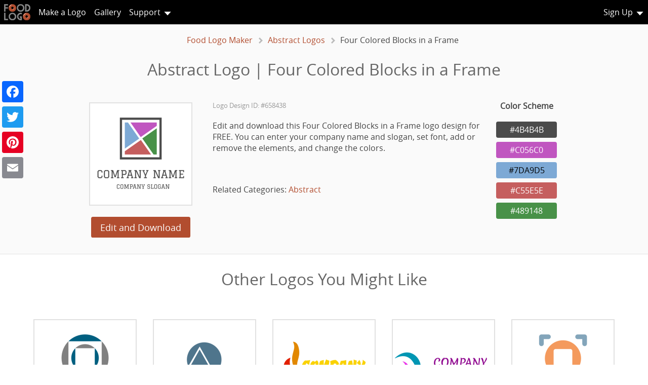

--- FILE ---
content_type: text/html; charset=utf-8
request_url: https://www.foodlogomaker.com/abstract-logos/four-colored-blocks-in-a-frame.aspx
body_size: 5202
content:
<!DOCTYPE html>

<html lang="en">
<head>
<!-- Global site tag (gtag.js) - Google Analytics -->
<script async src="https://www.googletagmanager.com/gtag/js?id=UA-157001284-1"></script>
<script>
  window.dataLayer = window.dataLayer || [];
  function gtag(){dataLayer.push(arguments);}
  gtag('js', new Date());

  gtag('config', 'UA-157001284-1');
</script><title>
	Abstract Logo | Four Colored Blocks in a Frame
</title><link rel="shortcut icon" type="image/x-icon" href="https://www.foodlogomaker.com/Images/favicon.ico">
<meta name="description" content="Edit and download this Four Colored Blocks in a Frame logo design or create a logo with an easy-to-use online logo maker. Browse hundreds of quick-to-finish design ideas." />

<meta property="og:site_name" content="FoodLogoMaker.com" />
<meta property="og:title" content="Abstract Logo | Four Colored Blocks in a Frame" />
<meta property="og:type" content="website" />
<meta property="og:description" content="Edit and download this Four Colored Blocks in a Frame logo design or create a logo with an easy-to-use online logo maker. Browse hundreds of quick-to-finish design ideas." />
<meta property="og:url" content="https://www.foodlogomaker.com/logos/abstract/four-colored-blocks-in-a-frame.aspx" />
<meta property="og:image" content="https://www.foodlogomaker.com/abstract-logos/four-colored-blocks-in-a-frame.png" />
<meta property="og:image:url" content="https://www.foodlogomaker.com/abstract-logos/four-colored-blocks-in-a-frame.png" />
<meta name="twitter:title" content="Abstract Logo | Four Colored Blocks in a Frame">
<meta name="twitter:description" content="Edit and download this Four Colored Blocks in a Frame logo design or create a logo with an easy-to-use online logo maker. Browse hundreds of quick-to-finish design ideas.">
<meta name="twitter:image" content="https://www.foodlogomaker.com/abstract-logos/four-colored-blocks-in-a-frame.png">
<meta name="twitter:card" content="https://www.foodlogomaker.com/abstract-logos/four-colored-blocks-in-a-frame.png">

<script async src="https://pagead2.googlesyndication.com/pagead/js/adsbygoogle.js?client=ca-pub-3945620973305419" crossorigin="anonymous"></script><meta name="keywords" content="logo maker, logo design, logo generator, logo creator" /><meta http-equiv="content-type" content="text/html; charset=UTF-8" /><meta name="viewport" content="width=device-width, initial-scale=1.0" /><meta name="google" content="notranslate" />

        <style type="text/css" id="Open_Sans">
            @font-face {
                font-family: Open Sans;
                src:url('https://www.foodlogomaker.com/Fonts/Sans_Serif/Open_Sans-webfont.eot?wfrFCB1A674');
                src:url('https://www.foodlogomaker.com/Fonts/Sans_Serif/Open_Sans-webfont.eot?wfrFCB1A674#iefix') format('embedded-opentype'),
                    url('https://www.foodlogomaker.com/Fonts/Sans_Serif/Open_Sans-webfont.woff?wfrFCB1A674') format('woff'),
                    url('https://www.foodlogomaker.com/Fonts/Sans_Serif/Open_Sans-webfont.ttf?wfrFCB1A674') format('truetype');
                font-weight: normal;
                font-style: normal;
            }
        </style>

        <style type="text/css">
            @font-face {
                font-family: Oswald;
                src:url('https://www.foodlogomaker.com/Fonts/Sans_Serif/Oswald-webfont.eot?wfrFCB1A674');
                src:url('https://www.foodlogomaker.com/Fonts/Sans_Serif/Oswald-webfont.eot?wfrFCB1A674#iefix') format('embedded-opentype'),
                    url('https://www.foodlogomaker.com/Fonts/Sans_Serif/Oswald-webfont.woff?wfrFCB1A674') format('woff'),
                    url('https://www.foodlogomaker.com/Fonts/Sans_Serif/Oswald-webfont.ttf?wfrFCB1A674') format('truetype');
                font-weight: normal;
                font-style: normal;
            }
        </style>

        <style type="text/css">

            @font-face {
                font-family: 'SiteIcons';
                src:url('https://www.foodlogomaker.com/FontsSite/SiteIcons.eot?wfrFCB1A674');
                src:url('https://www.foodlogomaker.com/FontsSite/SiteIcons.eot?wfrFCB1A674#iefix') format('embedded-opentype'),
                    url('https://www.foodlogomaker.com/FontsSite/SiteIcons.woff?wfrFCB1A674') format('woff'),
                    url('https://www.foodlogomaker.com/FontsSite/SiteIcons.ttf?wfrFCB1A674') format('truetype');
                font-weight: normal;
                font-style: normal;
            }
            [class="SiteIcons"] {
                font-family: 'SiteIcons';
                font-style: normal;
                font-weight: normal;
                font-variant: normal;
                text-transform: none;
                line-height: 1;
                -webkit-font-smoothing: antialiased;
                -moz-osx-font-smoothing: grayscale;
    
                font-size:16px;
                cursor:default;
            }
    
            @font-face {
                font-family: 'WebFonts';
                src:url('https://www.foodlogomaker.com/FontsSite/WebFonts.eot?wfrFCB1A674');
                src:url('https://www.foodlogomaker.com/FontsSite/WebFonts.eot?wfrFCB1A674#iefix') format('embedded-opentype'),
                    url('https://www.foodlogomaker.com/FontsSite/WebFonts.woff?wfrFCB1A674') format('woff'),
                    url('https://www.foodlogomaker.com/FontsSite/WebFonts.ttf?wfrFCB1A674') format('truetype');
                font-weight: normal;
                font-style: normal;
            }
            [class^="WebFonts"], [class*=" WebFonts"] {
                font-family: 'WebFonts';
                font-style: normal;
                font-weight: normal;
                font-variant: normal;
                text-transform: none;
                -webkit-font-smoothing: antialiased;
                -moz-osx-font-smoothing: grayscale;
            }
        </style>
    
    



<link rel="stylesheet" href="https://www.foodlogomaker.com/Styles/Main.min.css?wfrFCB1A674" type="text/css" />


<script type="text/javascript" src="https://www.foodlogomaker.com/Scripts/Lib.js?wfrFCB1A674"></script>













<script type="text/javascript" src="https://www.foodlogomaker.com/Scripts/Core.js?wfrFCB1A674"></script>

<link rel="canonical" href="https://www.foodlogomaker.com/abstract-logos/four-colored-blocks-in-a-frame.aspx" />
<script type="application/ld+json">
{
    "@context": "http://schema.org",
    "@type": "ImageObject",
    "name": "Four Colored Blocks in a Frame | Logo Design #658438",
    "description": "Edit and download this Four Colored Blocks in a Frame logo design or create a logo with an easy-to-use online logo maker. Browse hundreds of quick-to-finish design ideas.",
    "contentUrl": "https://www.foodlogomaker.com/abstract-logos/four-colored-blocks-in-a-frame.png",
    "url": "https://www.foodlogomaker.com/abstract-logos/four-colored-blocks-in-a-frame.png",
    "thumbnail": "https://www.foodlogomaker.com/abstract-logos/four-colored-blocks-in-a-frame.png",
    "license": "https://www.foodlogomaker.com/terms.aspx",
    "acquireLicensePage": "https://www.foodlogomaker.com/logos/abstract/four-colored-blocks-in-a-frame.aspx"
}
</script></head>



<body>
    <form method="post" action="../Logo.aspx" id="form1">
<div class="aspNetHidden">
<input type="hidden" name="__EVENTTARGET" id="__EVENTTARGET" value="" />
<input type="hidden" name="__EVENTARGUMENT" id="__EVENTARGUMENT" value="" />
<input type="hidden" name="__VIEWSTATE" id="__VIEWSTATE" value="MNA5J4iNoC5S3gD+MOlB6vHc7u44jNWUT6jDjYZx9S94KJb/vtnSEARUG7mtbmJvmZ3Je6fnKy4dWkj+lhq3nL5Wghg=" />
</div>

<script type="text/javascript">
//<![CDATA[
var theForm = document.forms['form1'];
if (!theForm) {
    theForm = document.form1;
}
function __doPostBack(eventTarget, eventArgument) {
    if (!theForm.onsubmit || (theForm.onsubmit() != false)) {
        theForm.__EVENTTARGET.value = eventTarget;
        theForm.__EVENTARGUMENT.value = eventArgument;
        theForm.submit();
    }
}
//]]>
</script>


<script src="/WebResource.axd?d=pynGkmcFUV13He1Qd6_TZEEBhevUUDiTXHYTsBGeJgb_x5gLQmJUPcCqvUkvvADdqrn9KQ2&amp;t=638901274200000000" type="text/javascript"></script>

<div class="aspNetHidden">

	<input type="hidden" name="__VIEWSTATEGENERATOR" id="__VIEWSTATEGENERATOR" value="87755217" />
</div>


        <script type="text/javascript">

            window.fbAsyncInit = function() {
            FB.init({
              appId      : '398365750940786',
              xfbml      : true,
              version    : 'v3.2'
            });
            FB.AppEvents.logPageView();
          };

          (function(d, s, id){
             var js, fjs = d.getElementsByTagName(s)[0];
             if (d.getElementById(id)) {return;}
             js = d.createElement(s); js.id = id;
             js.src = "https://connect.facebook.net/en_US/sdk.js";
             fjs.parentNode.insertBefore(js, fjs);
           }(document, 'script', 'facebook-jssdk'));

        </script>

        <script src="https://apis.google.com/js/platform.js" async defer></script>






        <!--Header-->
        <div id="lmHeader" class="lmHeader">



            <nav class="nav">

                <ul>
                    <li><a style="padding:0;padding-left:0.5em;padding-right:0.5em;" href="https://www.foodlogomaker.com/"><img src="https://www.foodlogomaker.com/Images/LogoS.png" style="display:block;" width="52" height="32" alt="FoodLogoMaker.com"></a></li>
                </ul>


                <ul>
                    <li><a class="rspMkLg" href="#" onclick="CrtNwLg();return false;" rel="nofollow">Make a Logo</a></li>
                    <li><a href="https://www.foodlogomaker.com/food-logos/" onclick="cm.OpnPg('~/food-categories.aspx?cat=all');return false;">Gallery</a></li>
                    <li>
                        <a href="#" class="ArrowElm NoHref" rel="nofollow">Support</a>
                        <ul class="frmShad4" style="right:-1.5em;">
                            <li><a href="https://www.foodlogomaker.com/how-it-works.aspx">How It Works</a></li>
                            <li><a href="https://youtu.be/lDGvL07R1PE" title="Video Tutorial" target="_blank" rel="noopener">Video Tutorial</a></li>
                            <li><a href="https://www.foodlogomaker.com/blog/">Blog</a></li>
                            <li><a href="https://www.foodlogomaker.com/faq.aspx">FAQ</a></li>
                            <li><hr></li>
                            <li><a href="#" onclick="CntctUsFrm();return false;" rel="nofollow">Contact Us</a></li>
                        </ul>
                    </li>
                </ul>


                <ul>
                    <li id="MnNvSgnUp" style="display:block;">
                        <a href="#" id="_MnNvSgnUpA" onclick="SignUpFrm();return false;" class="ArrowElm" rel="nofollow">Sign Up</a>
                        <ul class="frmShad4" style="width:8.5em;">
                            <li><a href="#" onclick="LogInFrm();return false;" rel="nofollow">Log In</a></li>
                        </ul>
                    </li>

                    <li id="MnNvLgdIn" style="display:none;">
                        <a href="#" id="_MnNvLgdA" class="ArrowElm NoHref" rel="nofollow">Sign Up</a>
                        <ul class="frmShad4" style="width:8.5em;">
                            
                            <li><a href="#" onclick="cm.OpnPg('https://www.foodlogomaker.com/mylogos.aspx');return false;" rel="nofollow">My Logos</a></li>
                            <li><a href="#" onclick="cm.OpnPg('https://www.foodlogomaker.com/account.aspx');return false;" rel="nofollow">My Account</a></li>
                            <li><hr></li>
                            <li><a href="#" onclick="LogOut();return false;" rel="nofollow">Logout</a></li>
                        </ul>
                    </li>
                </ul>


            </nav>


        </div>




        

    <div class="mnWrap" style="flex-direction:column;">
        

            <nav class="BrCrmb"><ol itemscope itemtype="http://schema.org/BreadcrumbList">
<li itemprop="itemListElement" itemscope itemtype="http://schema.org/ListItem">
    <a itemscope itemtype="http://schema.org/Thing" itemprop="item" href="https://www.foodlogomaker.com" itemid="https://www.foodlogomaker.com"><span itemprop="name">Food Logo Maker</span></a>
    <meta itemprop="position" content="1" />
</li>
<li itemprop="itemListElement" itemscope itemtype="http://schema.org/ListItem">
    <a itemscope itemtype="http://schema.org/Thing" itemprop="item" href="https://www.foodlogomaker.com/logos/abstract.aspx" itemid="https://www.foodlogomaker.com/logos/abstract.aspx"><span itemprop="name">Abstract Logos</span></a>
    <meta itemprop="position" content="2" />
</li>
<li itemprop="itemListElement" itemscope itemtype="http://schema.org/ListItem">
    <span itemscope itemtype="http://schema.org/Thing" itemprop="item" itemid="https://www.foodlogomaker.com/logos/abstract/four-colored-blocks-in-a-frame.aspx"><span itemprop="name">Four Colored Blocks in a Frame</span></span>
    <meta itemprop="position" content="3" />
</li></ol></nav>

            


<div class="fpDark" style="padding-bottom:2em !important;">


    <h1>Abstract Logo | Four Colored Blocks in a Frame</h1>


    <br>
    <div class="OneLogo" style="max-width:58em;margin:0 auto;">
    


        <div>
            <div class="OneLogoImg" style="margin:0em;"><img src="https://www.foodlogomaker.com/abstract-logos/four-colored-blocks-in-a-frame.png" alt="Abstract Logo | Four Colored Blocks in a Frame"></div>

            <br>
            <button class="btnSTD btnICN" style="color:#FFFFFF !Important;" onclick="EdtLgTmpl('four-colored-blocks-in-a-frame');return false;">Edit and Download</button>
            
            <!-- AddToAny BEGIN -->
            <div class="a2a_kit a2a_kit_size_32 a2a_default_style ShareBtns">
                <a class="a2a_button_facebook"></a>
                <a class="a2a_button_twitter"></a>
                <a class="a2a_button_pinterest"></a>
                <a class="a2a_button_email"></a>
            </div>
            <script>
            var a2a_config = a2a_config || {};
            a2a_config.num_services = 10;
            </script>
            <script async src="https://static.addtoany.com/menu/page.js"></script>
            <!-- AddToAny END -->
            

        </div>



        <div>
            <p style="font-size:small;color:#999999;line-height:2em;">Logo Design ID: #658438</p>
            <p>Edit and download this Four Colored Blocks in a Frame logo design for FREE. You can enter your company name and slogan, set font, add or remove the elements, and change the colors.</p>
            <br><br>
            Related Categories: <a href="https://www.foodlogomaker.com/logos/abstract.aspx" target="_blank">Abstract</a>
        </div>



        <div>
            <p><b>Color Scheme</b></p>
            <div class="LgClrs"><div><div style="background-color:rgba(75,75,75,1);color:White">#4B4B4B</div></div><div><div style="background-color:rgba(192,86,192,1);color:White">#C056C0</div></div><div><div style="background-color:rgba(125,169,213,1);color:Black">#7DA9D5</div></div><div><div style="background-color:rgba(197,94,94,1);color:White">#C55E5E</div></div><div><div style="background-color:rgba(72,145,72,1);color:White">#489148</div></div></div>
        </div>

    </div>            
    

    


</div>

<div class="fpLight" style="padding-bottom:2em !important;">
    <h2>Other Logos You Might Like</h2>

    <div class="TemplatePreview mnWrapLogos">
        <div><a href="https://www.foodlogomaker.com/abstract-logos/abstract-aperture-with-zoom.aspx"><img src="https://www.foodlogomaker.com/abstract-logos/abstract-aperture-with-zoom.png" alt="Abstract Aperture with Zoom Logo Design" class="fad" onload="this.style.opacity=1;"></a><div>Abstract Aperture with Zoom</div></div><div><a href="https://www.foodlogomaker.com/abstract-logos/abstract-element-with-triangle-and-circle.aspx"><img src="https://www.foodlogomaker.com/abstract-logos/abstract-element-with-triangle-and-circle.png" alt="Abstract Element with Triangle and Circle Logo Design" class="fad" onload="this.style.opacity=1;"></a><div>Abstract Element with Triangle and Circle</div></div><div><a href="https://www.foodlogomaker.com/abstract-logos/abstract-tongues-of-flame.aspx"><img src="https://www.foodlogomaker.com/abstract-logos/abstract-tongues-of-flame.png" alt="Abstract Tongues of Flame Logo Design" class="fad" onload="this.style.opacity=1;"></a><div>Abstract Tongues of Flame</div></div><div><a href="https://www.foodlogomaker.com/abstract-logos/abstract-wavy-multicolored-lines.aspx"><img src="https://www.foodlogomaker.com/abstract-logos/abstract-wavy-multicolored-lines.png" alt="Abstract Wavy Multicolored Lines Logo Design" class="fad" onload="this.style.opacity=1;"></a><div>Abstract Wavy Multicolored Lines</div></div><div><a href="https://www.foodlogomaker.com/abstract-logos/aperture-with-box-in-frame.aspx"><img src="https://www.foodlogomaker.com/abstract-logos/aperture-with-box-in-frame.png" alt="Aperture with Box in Frame Logo Design" class="fad" onload="this.style.opacity=1;"></a><div>Aperture with Box in Frame</div></div><div><a href="https://www.foodlogomaker.com/abstract-logos/arrows-diverging-to-the-right-and-left.aspx"><img src="https://www.foodlogomaker.com/abstract-logos/arrows-diverging-to-the-right-and-left.png" alt="Arrows Diverging to the Right and Left Logo Design" class="fad" onload="this.style.opacity=1;"></a><div>Arrows Diverging to the Right and Left</div></div><div><a href="https://www.foodlogomaker.com/abstract-logos/ball-with-glare-and-shadow.aspx"><img src="https://www.foodlogomaker.com/abstract-logos/ball-with-glare-and-shadow.png" alt="Ball with Glare and Shadow Logo Design" class="fad" onload="this.style.opacity=1;"></a><div>Ball with Glare and Shadow</div></div><div><a href="https://www.foodlogomaker.com/abstract-logos/blue-globe-with-green-segment.aspx"><img src="https://www.foodlogomaker.com/abstract-logos/blue-globe-with-green-segment.png" alt="Blue Globe with Green Segment Logo Design" class="fad" onload="this.style.opacity=1;"></a><div>Blue Globe with Green Segment</div></div><div><a href="https://www.foodlogomaker.com/abstract-logos/boomerang-arrow-with-shadow.aspx"><img src="https://www.foodlogomaker.com/abstract-logos/boomerang-arrow-with-shadow.png" alt="Boomerang Arrow with Shadow Logo Design" class="fad" onload="this.style.opacity=1;"></a><div>Boomerang Arrow with Shadow</div></div><div><a href="https://www.foodlogomaker.com/abstract-logos/broken-lines-inside-a-square.aspx"><img src="https://www.foodlogomaker.com/abstract-logos/broken-lines-inside-a-square.png" alt="Broken Lines Inside a Square Logo Design" class="fad" onload="this.style.opacity=1;"></a><div>Broken Lines Inside a Square</div></div><div><a href="https://www.foodlogomaker.com/abstract-logos/brown-box-with-packing-tape.aspx"><img src="https://www.foodlogomaker.com/abstract-logos/brown-box-with-packing-tape.png" alt="Brown Box with Packing Tape Logo Design" class="fad" onload="this.style.opacity=1;"></a><div>Brown Box with Packing Tape</div></div><div><a href="https://www.foodlogomaker.com/abstract-logos/business-name-divides-a-square.aspx"><img src="https://www.foodlogomaker.com/abstract-logos/business-name-divides-a-square.png" alt="Business Name Divides a Square Logo Design" class="fad" onload="this.style.opacity=1;"></a><div>Business Name Divides a Square</div></div><div><a href="https://www.foodlogomaker.com/abstract-logos/circle-and-square-intersection.aspx"><img src="https://www.foodlogomaker.com/abstract-logos/circle-and-square-intersection.png" alt="Circle and Square Intersection Logo Design" class="fad" onload="this.style.opacity=1;"></a><div>Circle and Square Intersection</div></div><div><a href="https://www.foodlogomaker.com/abstract-logos/combination-of-two-closed-contours.aspx"><img src="https://www.foodlogomaker.com/abstract-logos/combination-of-two-closed-contours.png" alt="Combination of Two Closed Contours Logo Design" class="fad" onload="this.style.opacity=1;"></a><div>Combination of Two Closed Contours</div></div><div><a href="https://www.foodlogomaker.com/abstract-logos/company-name-embedded-in-the-oval.aspx"><img src="https://www.foodlogomaker.com/abstract-logos/company-name-embedded-in-the-oval.png" alt="Company Name Embedded in the Oval Logo Design" class="fad" onload="this.style.opacity=1;"></a><div>Company Name Embedded in the Oval</div></div><div><a href="https://www.foodlogomaker.com/abstract-logos/cube-silhouette-with-colored-faces.aspx"><img src="https://www.foodlogomaker.com/abstract-logos/cube-silhouette-with-colored-faces.png" alt="Cube Silhouette with Colored Faces Logo Design" class="fad" onload="this.style.opacity=1;"></a><div>Cube Silhouette with Colored Faces</div></div><div><a href="https://www.foodlogomaker.com/abstract-logos/curved-waves-inside-a-square.aspx"><img src="https://www.foodlogomaker.com/abstract-logos/curved-waves-inside-a-square.png" alt="Curved Waves Inside a Square Logo Design" class="fad" onload="this.style.opacity=1;"></a><div>Curved Waves Inside a Square</div></div><div><a href="https://www.foodlogomaker.com/abstract-logos/diverging-rays-within-the-circle.aspx"><img src="https://www.foodlogomaker.com/abstract-logos/diverging-rays-within-the-circle.png" alt="Diverging Rays within the Circle Logo Design" class="fad" onload="this.style.opacity=1;"></a><div>Diverging Rays within the Circle</div></div><div><a href="https://www.foodlogomaker.com/abstract-logos/diverging-waves-inside-a-square.aspx"><img src="https://www.foodlogomaker.com/abstract-logos/diverging-waves-inside-a-square.png" alt="Diverging Waves Inside a Square Logo Design" class="fad" onload="this.style.opacity=1;"></a><div>Diverging Waves Inside a Square</div></div><div><a href="https://www.foodlogomaker.com/abstract-logos/dots-grouped-into-nested-circles.aspx"><img src="https://www.foodlogomaker.com/abstract-logos/dots-grouped-into-nested-circles.png" alt="Dots Grouped Into Nested Circles Logo Design" class="fad" onload="this.style.opacity=1;"></a><div>Dots Grouped Into Nested Circles</div></div><div><a href="https://www.foodlogomaker.com/abstract-logos/folded-ribbon-with-company-name.aspx"><img src="https://www.foodlogomaker.com/abstract-logos/folded-ribbon-with-company-name.png" alt="Folded Ribbon with Company Name Logo Design" class="fad" onload="this.style.opacity=1;"></a><div>Folded Ribbon with Company Name</div></div><div><a href="https://www.foodlogomaker.com/abstract-logos/four-colored-cubes-in-perspective.aspx"><img src="https://www.foodlogomaker.com/abstract-logos/four-colored-cubes-in-perspective.png" alt="Four Colored Cubes in Perspective Logo Design" class="fad" onload="this.style.opacity=1;"></a><div>Four Colored Cubes in Perspective</div></div><div><a href="https://www.foodlogomaker.com/abstract-logos/four-squares-in-different-sizes.aspx"><img src="https://www.foodlogomaker.com/abstract-logos/four-squares-in-different-sizes.png" alt="Four Squares in Different Sizes Logo Design" class="fad" onload="this.style.opacity=1;"></a><div>Four Squares in Different Sizes</div></div><div><a href="https://www.foodlogomaker.com/abstract-logos/frame-with-dots-for-company-name.aspx"><img src="https://www.foodlogomaker.com/abstract-logos/frame-with-dots-for-company-name.png" alt="Frame with Dots for Company Name Logo Design" class="fad" onload="this.style.opacity=1;"></a><div>Frame with Dots for Company Name</div></div>
    </div>

    <p><a class="btnSTD" href="https://www.foodlogomaker.com/logos.aspx" target="_blank">Browse All Categories</a></p>
</div>
            
        
    </div>






        <!--Footer-->
        <div class="lmFooter">
            
            <div style="padding-right:2em;">

                <div>
                    <img src="https://www.foodlogomaker.com/Images/LogoF.png" width="147" height="32" alt="FoodLogoMaker.com" title="FoodLogoMaker.com" style="max-width:100%; height:auto;">
                </div>

                <small style="margin-left:2.35em;color:#000;">04-28-2023
 (5477)</small>
                <ul style="margin-top:1em;margin-left:-1.2em;">
                    <li><a href="https://www.foodlogomaker.com/whatsnew.aspx">What's New</a></li>
                    <li><a href="https://www.foodlogomaker.com/faq.aspx">FAQ</a></li>
                    <li><a href="https://www.foodlogomaker.com/blog/">Blog</a></li>
                    <li><a href="https://www.foodlogomaker.com/pricing.aspx" rel="nofollow">Pricing</a></li>
                    <li><a href="#" onclick="CntctUsFrm();return false;" rel="nofollow">Contact Us</a></li>
                </ul>
            </div>

            <div style="padding-right:3em;" class="rspFtr2">
                <ul>
                    <li>Icons made by <a href="https://www.freepik.com" title="Freepik" target="_blank" rel="noopener nofollow">Freepik</a> <br>from <a href="https://www.flaticon.com" title="Flaticon" target="_blank" rel="noopener nofollow">www.flaticon.com</a> <br>is licensed by <a href="https://creativecommons.org/licenses/by/3.0/" title="Creative Commons BY 3.0" target="_blank" rel="noopener nofollow">CC BY 3.0</a></li>
                    <li><a href="https://icomoon.io/" target="_blank" rel="noopener nofollow">IcoMoon</a></li>
                    <li><a href="https://dinbror.dk/bpopup/" target="_blank" rel="noopener nofollow">bPopup</a></li>
                    <li><a href="https://www.dropdownmenugenerator.com/" target="_blank" rel="noopener nofollow">Drop Down Menu Generator</a></li>
                    
                </ul>
            </div>


            <div>
                <a href="http://www.apnsoft.com" target="_blank" rel="noopener nofollow">
                    <img src="https://www.foodlogomaker.com/Images/APNSoft.gif" alt="APNSoft.com" title="APNSoft.com" width="160" height="40" style="max-width:100%; height:auto;">
                </a>
                <br>
                &copy;&nbsp;2003 - 2025 APNSoft.


                <ul style="margin-left:-1.4em;">
                    <li><a href="https://www.foodlogomaker.com/Terms.aspx" rel="nofollow">Terms of Use</a></li>
                    <li><a href="https://www.foodlogomaker.com/Privacy.aspx" rel="nofollow">Privacy Policy</a></li>
                    <li><a href="https://www.pinterest.com/FoodLogoMaker/" target="_blank" rel="noopener">Pinterest</a></li>
                    <li><a href="https://www.facebook.com/FoodLogoMaker/" target="_blank" rel="noopener">Facebook</a></li>
                    <li><a href="https://www.instagram.com/food_logo_maker/" target="_blank" rel="noopener">Instagram</a></li>
                </ul>
            </div>


        </div>














        <!--Popup objects-->
        <div id="dvWndPp" style="display:none; border:solid 1px transparent;">
    <div class="FormWrap" id="dvWndPpDt"></div>
</div>
        <div id="nInfo" style="display:none;background-color:#FFFFFF;">&nbsp;</div>


        <!--Images & fonts caching-->
        <div style="position:absolute;visibility:hidden;width:1px;height:1px;left:0px;top:0px;overflow:hidden;">
            <img src="https://www.foodlogomaker.com/Images/ajax-loader.gif" alt="Please Wait">
            <img src="https://www.foodlogomaker.com/Images/CnvGrd.gif" alt="Grid">
            <img src="https://www.foodlogomaker.com/Images/Preview1.jpg?wfrFCB1A674" alt="Preview your Logo" title="Preview your Logo">
            <img src="https://www.foodlogomaker.com/Images/Preview2.jpg?wfrFCB1A674" alt="Preview your Logo" title="Preview your Logo">
            <img src="https://www.foodlogomaker.com/Images/Preview3.jpg?wfrFCB1A674" alt="Preview your Logo" title="Preview your Logo">
        </div>

        <!-- Analytics -->
        

    

<script type="text/javascript">
//<![CDATA[

var callBackFrameUrl='/WebResource.axd?d=beToSAE3vdsL1QUQUxjWdVpzexvwE-gwXZCMHwECj4agc60jb49u_KVH743e_fDNoZ1Upw2&t=638901274200000000';
WebForm_InitCallback();FrmIDMain='ctl00';_BldVrRnd='wfrFCB1A674';//]]>
</script>
</form>
</body>
</html>


--- FILE ---
content_type: text/html; charset=utf-8
request_url: https://www.google.com/recaptcha/api2/aframe
body_size: 268
content:
<!DOCTYPE HTML><html><head><meta http-equiv="content-type" content="text/html; charset=UTF-8"></head><body><script nonce="WZN0_vhP5KfPTcLO197j5w">/** Anti-fraud and anti-abuse applications only. See google.com/recaptcha */ try{var clients={'sodar':'https://pagead2.googlesyndication.com/pagead/sodar?'};window.addEventListener("message",function(a){try{if(a.source===window.parent){var b=JSON.parse(a.data);var c=clients[b['id']];if(c){var d=document.createElement('img');d.src=c+b['params']+'&rc='+(localStorage.getItem("rc::a")?sessionStorage.getItem("rc::b"):"");window.document.body.appendChild(d);sessionStorage.setItem("rc::e",parseInt(sessionStorage.getItem("rc::e")||0)+1);localStorage.setItem("rc::h",'1766091554707');}}}catch(b){}});window.parent.postMessage("_grecaptcha_ready", "*");}catch(b){}</script></body></html>

--- FILE ---
content_type: text/css
request_url: https://www.foodlogomaker.com/Styles/Main.min.css?wfrFCB1A674
body_size: 7988
content:
.CSS_Version{Version:3.17}.tse-scrollbar .drag-handle,.Tab_Off span,.Tab_Off font.SiteIcons,.Tab_Off,.Tab_Off_Dis,.CP_Sts OL LI DIV,.ulCateg LI:hover,.ulCateg LI.liCtgSel:hover,.ribbonUnpaid,.ribbonGift,.ShapePreview>DIV:hover,.IconPreview>DIV:hover,.mkBtmTlBx>DIV,input[type=checkbox]:checked+label,input[type=checkbox]:not(:checked)+label,input[type=radio]:checked+label,input[type=radio]:not(:checked)+label,.FormExpnd,.FormClose,.HowItWorks img:hover,a:hover,a:hover h1,.Href:hover{cursor:default;cursor:pointer}html,body,TD,pre,button,Label,textarea,input{margin:0;padding:0;font-family:Open Sans,sans-serif,Tahoma;font-size:16px;color:#444;font-weight:400}body>FORM{height:100%}h1,h2,h3{font-weight:400;color:#666}.BigFont{font-size:2em}a,.Href,a H1,a H2{color:#b24d2f;text-decoration:none}a:hover,a:hover h1,.Href:hover{color:#cf6647;text-decoration:underline}a.aRed,a.aRed:hover{color:red !important}hr{height:0;border:solid 1px;border-color:#e1e1e1 rgba(0,0,0,0) #fff rgba(0,0,0,0)}img.fad{opacity:.1;transition:opacity 500ms ease}.InpEnb{background-color:#fff;color:#000}.InpDis{background-color:#eaeaea !important;color:#999 !important}OL.ListData LI{padding:2px}.lmHeader{height:3em;background-color:#000;width:100%;white-space:nowrap;vertical-align:middle;display:flex;flex-direction:row;align-items:center;z-index:400}.lmFooter{padding:1.5em;padding-bottom:.5em;background-color:#444;display:flex;flex-direction:row;justify-content:center;align-items:flex-end;flex-wrap:wrap}.lmFooter>DIV{color:#000}.lmFooter>DIV a{color:#000}.lmFooter>DIV a:hover{color:#b24d2f}@media only screen and (max-width: 768px){.rspFtr2{display:none !important}}.frmWdtHgtN{display:flex;width:80%;margin-left:2.5em;margin-bottom:1em}.frmWdtHgtN>DIV{align-self:center;text-align:center;flex:20%}.frmWdtHgtN>DIV:nth-child(1){padding-right:.5em;text-align:right}.frmWdtHgtN>DIV:nth-child(2){flex:10%}.frmWdtHgtN>DIV:nth-child(2) INPUT{width:100%;text-align:center}.frmWdtHgtN>DIV:nth-child(3){padding-left:.5em;text-align:left}.nav{width:100%;display:flex;flex-direction:row;align-items:center;flex-wrap:nowrap}.nav>UL:nth-child(2){flex-grow:0;display:flex}.nav>UL:nth-child(3){flex-grow:1;display:flex;justify-content:flex-end}.nav ul{*zoom:1;list-style:none;margin:0;padding:0}.nav ul:before,.nav ul:after{content:"";display:table}.nav ul:after{clear:both}.nav ul>li{float:left;position:relative}.nav ul>li IMG{vertical-align:middle}.nav a{display:block;padding:.5em;color:#fff}.nav a.NoHref:hover{cursor:default;text-decoration:none}.nav a.ArrowElm:after{font-family:"SiteIcons";content:"\e90d";font-size:1em;color:#fff;margin-left:.375em;vertical-align:middle}.nav a.ArrowElm:hover:after{display:inline-block}.nav li ul li{width:100%}.nav li ul a{border:none;color:#555;padding:.6em 1.5em}.nav li ul a:hover{background-color:#b24d2f;color:#fff;text-decoration:none}.nav li ul{background-color:#fff;position:absolute;padding-top:.4em;padding-bottom:.4em;right:.4em;top:2.4em;z-index:1000;visibility:hidden;opacity:0;filter:alpha(opacity=0);-webkit-transition:400ms ease;-moz-transition:400ms ease;-o-transition:400ms ease;transition:400ms ease}.nav ul>li:hover ul{visibility:visible;opacity:1;filter:alpha(opacity=100)}@media only screen and (max-width: 640px){#_MnNvLgdA{max-width:4em;overflow:hidden;display:inline-block;text-overflow:ellipsis;vertical-align:middle}}@media only screen and (max-width: 480px){.rspMkLg{display:none !important}}.mnWrap{min-height:-moz-calc(100vh - 3em);min-height:-webkit-calc(100vh - 3em);min-height:calc(100vh - 3em);width:100%;overflow:hidden;display:flex;flex-direction:row;background-color:#fafafa}.mnWrapData{width:100%;max-width:64em;overflow:hidden;box-sizing:border-box;padding-left:1em;padding-right:1em;padding-bottom:2em;margin:0 auto;background-color:#fafafa}.mnWrapLogos{width:100%;max-width:76em;box-sizing:border-box;padding-left:1em;padding-right:1em;padding-bottom:2em;margin:0 auto}.mnColumn{width:17.5em !important;min-width:17.5em !important;background-color:#efefef;min-height:-moz-calc(100vh - 3em);min-height:-webkit-calc(100vh - 3em);min-height:calc(100vh - 3em)}.mnColumnWide{background-color:#fafafa;flex:1}.mnColumnRight{padding:1.5em}@media only screen and (max-width: 768px){.mnColumn{width:10em !important;min-width:10em !important}}@media only screen and (max-width: 480px){.mnColumn{width:0em !important;min-width:0em !important;overflow:hidden}}.BodyBlog h1{text-align:center}.BodyBlog IMG{border:solid .6em #e8e8e8;max-width:100%;height:auto;margin:0 auto;display:block;margin-top:2em;margin-bottom:2em}#dvWndPp{width:100vw !important;height:100vh !important;top:0 !important;position:fixed !important;display:flex;justify-content:center;align-items:center}.TmpBrwsWrp{display:flex;flex-direction:row;align-items:stretch;justify-content:space-between;height:-moz-calc(100vh - 9.4em);height:-webkit-calc(100vh - 9.4em);height:calc(100vh - 9.4em)}.TmpBrwsWrp>DIV:nth-child(1){flex:1;height:-moz-calc(100vh - 9.4em);height:-webkit-calc(100vh - 9.4em);height:calc(100vh - 9.4em);overflow-y:auto}.TmpBrwsWrp>DIV:nth-child(2){height:-moz-calc(100vh - 9.4em);height:-webkit-calc(100vh - 9.4em);height:calc(100vh - 9.4em);overflow-y:auto;text-align:left;background-color:#efefef;width:17.5em}@media only screen and (max-width: 768px){.TmpBrwsWrp>DIV:nth-child(2){width:10em}}@media only screen and (max-width: 480px){.TmpBrwsWrp>DIV:nth-child(2){display:none !important}}.ShpsDtWrp,.IconsCnt{height:-moz-calc(100vh - 9.4em);height:-webkit-calc(100vh - 9.4em);height:calc(100vh - 9.4em);min-height:6.25em;overflow:hidden}.IconsCnt{background-color:#fafafa;overflow-y:auto}.HowItWorks DIV{clear:both}.HowItWorks img{margin:.125em;margin-right:1.75em;margin-bottom:2.25em;float:left}.HowItWorks img:hover{margin:0px;margin-right:1.625em;margin-bottom:2.125em;border:solid .125em #b24d2f}.FaqWrap{display:flex;flex-direction:column;align-items:flex-start}.FaqWrap H2{margin-left:2.625em}.FaqWrap li{list-style-type:none;line-height:1.55em}.FaqWrap li:before{font-family:"SiteIcons";content:"\e90d";font-size:1.5em;color:#b24d2f;margin-right:.375em;vertical-align:middle}.FaqWrap li.Opened:before{content:""}.FaqWrap DIV{padding-top:1.5em;padding-left:2.35em;padding-bottom:2em;display:none}.FaqWrap li.Opened>DIV{display:block}#RfrCrtn{display:none;position:absolute;left:0px;top:3em;width:100%;height:-moz-calc(100% - 3em);height:-webkit-calc(100% - 3em);height:calc(100% - 3em);background-color:#000;filter:alpha(opacity=60);-moz-opacity:.6;opacity:.6;z-index:11000;cursor:wait}#RfrCrtnPrc,#NotifSaved{display:none;position:absolute;width:16.25em;height:7.5em;color:#666;line-height:10em;text-align:center;background:#fff url(../Images/ajax-loader.gif) no-repeat center 26px;cursor:wait;top:12.5em;left:calc(50% - 8.75em);-webkit-transform:translateX(-50%);transform:translateX(-50%);z-index:12000}#NotifSaved{background:#fff;cursor:default}#NotifSaved:before{position:absolute;left:3.2em;top:-1em;font-family:"SiteIcons";content:"\e913";font-size:36px;color:green}#rspNoData{display:none;position:absolute;left:0px;top:5em;width:calc(100% - 1em);text-align:center;margin-left:1em !important;margin-right:1em !important}@media only screen and (max-width: 480px){#rspNoData{display:block !important}}.FormWrap{background-color:#fafafa}.FormWrap{margin:0 auto}.FormHeader{background-color:#ccc;padding:.5em;padding-left:.7em;font-size:larger;font-weight:600;color:#666;vertical-align:middle}.FormData{padding:1.2em;margin:0 auto}.FormData *{box-sizing:border-box}.FormData>DIV{text-align:center}#nInfo .FormData>DIV{text-align:left}.FormData HR{margin-top:1em;margin-bottom:1em}.FormData H1{color:#666;padding-left:1em}.FormData .Hint,.FormData .HintRed,.FormData .HintDark,.Hint{padding-top:.25em;padding-bottom:.125em;color:#b2b2b2}.FormData .HintRed{color:red}.FormData .HintDark{color:gray}.RespPopUp{overflow-y:auto;max-height:-moz-calc(100vh - 5em);max-height:-webkit-calc(100vh - 5em);max-height:calc(100vh - 5em)}.RespPopUpnInf{overflow-y:auto;max-height:-moz-calc(100vh - 7.5em);max-height:-webkit-calc(100vh - 7.5em);max-height:calc(100vh - 7.5em)}.FormClose{float:right}.FormClose:before{font-family:"SiteIcons";content:"\e90e";font-size:24px;color:#b24d2f}.FormExpnd{float:left}.FormExpnd:before{font-family:"SiteIcons";content:"\e923";font-size:24px;color:#b24d2f}.btnSTD,.btnSTDi,.btnSTDiOff,.btnSTDiDis{height:2.3em;min-width:2.75em;background-color:#b24d2f;border-radius:.2em;color:#fff;border:none;text-decoration:none;white-space:nowrap;font-size:1.125em;padding-left:1em;padding-right:1em;display:inline-flex;align-items:center;justify-content:center}a.btnSTD{display:inline-block;vertical-align:middle;line-height:2.3em}a.btnSTD:hover{text-decoration:none}@media only screen and (max-width: 1024px){.mkToolsWrp .btnSTD,.mkToolsWrp .btnSTDi,.mkToolsWrp .btnSTDiOff,.mkToolsWrp .btnSTDiDis,#mkRight .btnSTD,#mkRight .btnSTDi,#mkRight .btnSTDiOff,#mkRight .btnSTDiDis{-moz-transform:scale(0.8);-webkit-transform:scale(0.8);-ms-transform:scale(0.8);transform:scale(0.8);margin:-0.1em !important}}@media only screen and (max-width: 640px){.mkToolsWrp .btnSTD,.mkToolsWrp .btnSTDi,.mkToolsWrp .btnSTDiOff,.mkToolsWrp .btnSTDiDis{-moz-transform:scale(0.6);-webkit-transform:scale(0.6);-ms-transform:scale(0.6);transform:scale(0.6);margin:-0.4em !important}}.btnSTDiOff{background-color:#eaeaea;border:solid .125em #666;color:#666}.btnSTDiOff:hover{background-color:#cf6647;color:#fff;cursor:default;cursor:pointer}.btnSTDi,.btnSTDiOff,.btnSTDiDis{width:2.75em;height:2.75em;min-width:2.75em;min-height:2.75em;padding:0px;margin:.2em}.btnSTD FONT,.btnSTDi FONT,.btnSTDiDis FONT,.btnSTDiOff FONT{font-size:1.5em;display:block}.btnSTD:hover,.btnSTDi:hover,.btnSTDi:hover FONT,.btnSTDiOff:hover,.btnSTDiOff:hover FONT{background-color:#cf6647;color:#fff;cursor:default;cursor:pointer}.btnSTDDis,.btnSTDDis:hover,.btnSTDiDis{background-color:#ccc;cursor:default}.btnRed{background-color:red}.btnRed:hover{background-color:#f77}.btnTRNSP{background-color:rgba(0,0,0,0);color:#b24d2f}.btnICN FONT{color:#fff !important}.btnICN SPAN{margin-left:.25em;color:#fff !important;border:solid 1px rgba(0,0,0,0)}.btnBIG{height:3em}div.BottomButton{background-color:#ccc;text-align:center;padding:.625em;position:relative;z-index:400}a.NoBtn,a.NoBtn:hover{padding:0px !important;height:auto !important;vertical-align:top;background-color:rgba(0,0,0,0);border:none;text-shadow:none;text-decoration:none;color:#b24d2f;display:inline-flex}a.NoBtn span,a.NoBtn font.SiteIcons{display:block}a.NoBtn font.SiteIcons{font-size:1.2em}a.NoBtn span{padding-left:.35em;margin-top:-2px}a.NoBtn:hover span{text-decoration:underline;color:#cf6647}a.NoBtn:hover font.SiteIcons{cursor:pointer !important;color:#cf6647}.mLogo2{text-align:center}.FP_Bnr *{color:#e1e1e1 !important}.FP_Bnr H1{font-size:2.5em !important}.FP_Bnr{background-color:#646464;text-align:center;align-items:center;background-repeat:no-repeat;background-size:cover}.FP_Bnr .mLogo2{display:flex;flex-direction:row;justify-content:center;align-items:center;margin-top:.2em}.fpDark,.fpLight{text-align:center;background-color:#fafafa;border-bottom:solid 1px #e1e1e1;padding-bottom:1em}.fpText{max-width:58em;margin:0 auto;padding-left:1em;padding-right:1em}.fpLight{background-color:#fff}.fpDark H2,.fpLight H2{font-size:2em}.FP_IcnTxt{display:flex;flex-direction:row;justify-content:center;flex-wrap:wrap;max-width:62em;margin:0 auto}.FP_IcnTxt FONT{color:#646464;font-size:6em}.FP_IcnTxt DIV{padding:1em;max-width:14em;margin:1em !important}.FP_IcnTxt H3{font-size:1.5em}.FP_IcnTxt2{max-width:76em}.FP_IcnTxt2 DIV{max-width:20em}.fpTemplates{max-width:62em;margin-top:-1em !important}.FP_ImgTxt{display:flex;flex-direction:row;justify-content:center;max-width:62em;margin:0 auto;margin-top:.75em}.FP_ImgTxt>DIV:nth-child(1){margin:1.5em}.FP_ImgTxt>DIV:nth-child(2){text-align:left;margin:1.5em;margin-top:1em;max-width:22em}.FP_ImgTxt>DIV:nth-child(2) ol{counter-reset:my-counter;list-style:none}.FP_ImgTxt>DIV:nth-child(2) ol li{margin:0 0 .5rem 0;counter-increment:my-counter;position:relative}.FP_ImgTxt>DIV:nth-child(2) ol li::before{content:counter(my-counter);color:#fff;font-size:1.5rem;font-weight:bold;position:absolute;left:-1.85em;line-height:1.5em;width:1.5em;height:1.5em;top:-0.2em;background:#b24d2f;border-radius:50%;text-align:center}@media only screen and (max-width: 768px){.FP_ImgTxt{flex-wrap:wrap}.FP_ImgTxt>DIV:nth-child(2){max-width:none}}.QckTr{padding:2em;padding-top:0em;padding-bottom:1.6em;position:absolute;z-index:99999;top:0;left:0;box-sizing:border-box;background-color:#111;opacity:.9}.QckTr,.QckTr H2{color:#eaeaea}.QckTr::before{content:"";display:block;position:absolute;width:0;height:0}.QckTrTr::before{bottom:100%;border-bottom:14px solid #111;border-left:14px solid rgba(0,0,0,0);border-right:14px solid rgba(0,0,0,0);left:-moz-calc(50% - 14px);left:-webkit-calc(50% - 14px);left:calc(50% - 14px)}.QckTrTrS::before{top:27px;right:-13px;border-top:13px solid rgba(0,0,0,0);border-bottom:13px solid rgba(0,0,0,0);border-left:13px solid #111;z-index:200000}.fpByIndstr{margin-top:2em;margin-bottom:2em}.fpByIndstr UL{display:block;max-width:62em;margin:0 auto !important;-webkit-columns:6;-moz-columns:6;columns:6;-moz-column-count:6;-webkit-column-count:6;column-count:6;margin-left:-1.2em}.fpByIndstr UL LI{text-align:left;list-style-type:none;line-height:2.5em;white-space:nowrap;padding-left:1em;padding-right:1em;font-size:1.2em}.fpByIndstr FONT{display:inline-block;font-size:1.6em;vertical-align:middle;margin-right:.3em;margin-top:-0.08em !important;color:#b24d2f;line-height:2em}@media only screen and (max-width: 1024px){.fpByIndstr UL{-webkit-columns:5;-moz-columns:5;columns:5;-moz-column-count:5;-webkit-column-count:5;column-count:5}}@media only screen and (max-width: 860px){.fpByIndstr UL{-webkit-columns:4;-moz-columns:4;columns:4;-moz-column-count:4;-webkit-column-count:4;column-count:4}}@media only screen and (max-width: 700px){.fpByIndstr UL{-webkit-columns:3;-moz-columns:3;columns:3;-moz-column-count:3;-webkit-column-count:3;column-count:3}}@media only screen and (max-width: 540px){.fpByIndstr UL{-webkit-columns:2;-moz-columns:2;columns:2;-moz-column-count:2;-webkit-column-count:2;column-count:2}}@-webkit-keyframes scroll{0%{transform:translateX(0)}100%{transform:translateX(-1920px)}}@keyframes scroll{0%{transform:translateX(0)}100%{transform:translateX(-1920px)}}.slider{height:204px;margin:auto;margin-top:2em;margin-bottom:2em;overflow:hidden;position:relative;max-width:62em;box-sizing:border-box}.slider::before,.slider::after{background:linear-gradient(to right, #fff 0%, rgba(255, 255, 255, 0) 100%);content:"";height:204px;position:absolute;width:100px;z-index:2}.slider::after{right:0;top:0;transform:rotateZ(180deg)}.slider::before{left:0;top:0}.slider .slide-track{-webkit-animation:scroll 50s linear infinite;animation:scroll 50s linear infinite;display:flex;width:3840px}.slide-track>DIV{height:204px;width:240px}.slider IMG{border:solid 2px #e1e1e1}.LgCatgrs{display:flex;flex-direction:column;flex-wrap:wrap;max-height:400px;margin-left:48px}.LgCatgrs DIV{text-align:left;font-size:.8em;margin:0em}TABLE.PlansTbl TR TD{text-align:center;padding:8px;vertical-align:top}TABLE.PlansTbl TR TD:first-child{text-align:left;padding-left:6px;background-color:rgba(0,0,0,0)}TABLE.PlansTbl TR TD{border-bottom:solid 1px #eaeaea}TABLE.PlansTbl TR TD:first-child+TD+TD,TABLE.PlansTbl TR TD:first-child+TD+TD+TD{border-left:solid 1px #eaeaea}TABLE.PlansTbl TR TD.NoBord{border-bottom:none !important}TABLE.PlansTbl H2{font-size:20px}.TdChcdk:before{font-family:"SiteIcons";content:"\e914";font-size:16px;color:green}.TdUnChcdk:before{font-family:"SiteIcons";content:"\e90e";font-size:16px;color:#eaeaea}.PlanTtl{display:-moz-inline-stack;display:inline-block;zoom:1;*display:inline;padding:6px;padding-top:2px;padding-bottom:3px;background-color:gray;margin-top:-2px;color:#fafafa;border-radius:4px;-webkit-border-radius:4px;-khtml-border-radius:4px;-moz-border-radius:4px}del{color:silver;font-size:18px}.inpSTD,textarea{background-color:#fff;color:#333;border-radius:.2em;border:solid .075em #ccc;padding:0em;padding-left:.5em;padding-right:.5em;width:40px;height:2em}textarea{padding:.5em;height:auto}.inpLBL{display:block;line-height:1.25em;padding-bottom:.75em}::placeholder{color:#999;opacity:1}::-webkit-input-placeholder{color:#999}::-moz-placeholder{color:#999}:-ms-input-placeholder{color:#999}:-moz-placeholder{color:#999}input[type=checkbox]:checked,input[type=checkbox]:not(:checked),input[type=radio]:checked,input[type=radio]:not(:checked){position:absolute;left:-9999px}input[type=checkbox]:checked+label,input[type=checkbox]:not(:checked)+label,input[type=radio]:checked+label,input[type=radio]:not(:checked)+label{display:inline-block;position:relative;padding-left:2em;color:#666;font-weight:bold}input[type=checkbox]+label:hover,input[type=radio]:checked+label:hover{text-decoration:none;color:#cf6647}input[type=checkbox]:checked+label:before,input[type=checkbox]:not(:checked)+label:before,input[type=radio]:checked+label:before,input[type=radio]:not(:checked)+label:before{content:"";position:absolute;left:0px;top:0px;width:1.5em;height:1.5em;margin-top:-0.1em;border:solid .075em #ccc;background-color:#fff}input[type=checkbox]:checked+label:before,input[type=checkbox]:not(:checked)+label:before{border-radius:.125em}input[type=radio]:checked+label:before,input[type=radio]:not(:checked)+label:before{border-radius:100%}input[type=checkbox]:checked+label:after,input[type=checkbox]:not(:checked)+label:after,input[type=radio]:checked+label:after,input[type=radio]:not(:checked)+label:after{content:"";position:absolute;-webkit-transition:all .2s ease;-moz-transition:all .2s ease;-o-transition:all .2s ease;transition:all .2s ease}input[type=checkbox]:checked+label:after,input[type=checkbox]:not(:checked)+label:after{left:.27em;top:.2em;width:.87em;height:.45em;border-radius:.1em;border-left:solid .25em #666;border-bottom:solid .25em #666;-webkit-transform:rotate(-45deg);-moz-transform:rotate(-45deg);-o-transform:rotate(-45deg);-ms-transform:rotate(-45deg);transform:rotate(-45deg)}input[type=radio]:checked+label:after,input[type=radio]:not(:checked)+label:after{left:.3em;top:.3em;width:.625em;height:.625em;border-radius:100%;background-color:#b24d2f}input[type=checkbox]:not(:checked)+label:after,input[type=radio]:not(:checked)+label:after{opacity:0}input[type=checkbox]:checked+label:after,input[type=radio]:checked+label:after{opacity:1}.mkMainWrap{background-color:#eaeaea}.mkMain{overflow:hidden;text-align:center}.mkRight{position:absolute;top:3em;right:0px;width:17.5em;z-index:300;display:flex;flex-direction:column}.mkMainWrap,.mkRight{height:-moz-calc(100vh - 3em);height:-webkit-calc(100vh - 3em);height:calc(100vh - 3em)}@media only screen and (max-width: 1024px){.mkRight{width:12.5em}}@media only screen and (max-width: 480px){.mkMainWrap,.mkRight{display:none !important}}.TabFrmProp{flex-grow:1;padding:.75em;padding-top:1.5em;background-color:#fafafa;overflow-y:auto}.TabFrmProp HR{margin-top:1em;margin-bottom:1em}.PropSection{height:auto;text-align:center;padding-top:1.125em}.PropSection .btnSTDi,.PropSection .btnSTD,.mkToolsWrp .btnSTDi,.btnGray{background-color:#666 !important}.PropSection .btnSTDi:hover,.PropSection .btnSTD:hover,.mkToolsWrp .btnSTDi:hover,.btnGray:hover{background-color:#cf6647 !important}.dvFontFml{position:absolute;background-color:#ccc;top:0px;width:22.5em;right:0px;height:-moz-calc(100vh - 3.375em);height:-webkit-calc(100vh - 3.375em);height:calc(100vh - 3.375em);padding-right:.375em;padding-bottom:.375em}.dvFontFml DIV.FormData{height:-moz-calc(100% - 2.813em);height:-webkit-calc(100% - 2.813em);height:calc(100% - 2.813em)}.FntFrms{height:-moz-calc(100% - 2.425em);height:-webkit-calc(100% - 2.425em);height:calc(100% - 2.425em);display:inline-block;width:100%}.FntFrms .TabFrm,.FntFrms .TabFrm_Off{height:-moz-calc(100% + 0px);height:-webkit-calc(100% + 0px);height:calc(100% + 0px)}.FntFrms DIV{text-align:left}.frmShad4{-moz-box-shadow:0px .3em .6em rgba(0,0,0,.2);-webkit-box-shadow:0px .3em .6em rgba(0,0,0,.2);box-shadow:0px .3em .6em rgba(0,0,0,.2)}#nNoteTxt{line-height:1.55em}.CanvMask{position:absolute;width:-moz-calc(100vw - 17.5em);width:-webkit-calc(100vw - 17.5em);width:calc(100vw - 17.5em);height:-moz-calc(100vh - 3em);height:-webkit-calc(100vh - 3em);height:calc(100vh - 3em);z-index:100;pointer-events:none;display:flex;flex-direction:column;box-sizing:border-box}@media only screen and (max-width: 1024px){.CanvMask{width:-moz-calc(100vw - 12.5em);width:-webkit-calc(100vw - 12.5em);width:calc(100vw - 12.5em)}}.CanvMask>DIV:nth-child(1){background-color:#dadada;opacity:.6}.CanvMask>DIV:nth-child(2){background-color:rgba(0,0,0,0);display:flex;flex-direction:row}.CanvMask>DIV:nth-child(2)>DIV{background-color:#dadada;opacity:.6}.CanvMask>DIV:nth-child(2)>DIV:nth-child(2){background-color:rgba(0,0,0,0)}.CanvMask>DIV:nth-child(2)>DIV:nth-child(3){flex-grow:1}.CanvMask>DIV:nth-child(3){flex-grow:1;background-color:#dadada;opacity:.6}.mkToolsWrp{top:3.45em;display:inline-block;position:absolute;left:calc(50% - 8.75em);-webkit-transform:translateX(-50%);transform:translateX(-50%);z-index:100}.mkToolsWrp,.PrpBtns,.PrpOptns{display:flex;justify-content:center;flex-direction:row;flex-wrap:nowrap}.PrpOptns{padding-top:.85em;justify-content:flex-start;flex-wrap:wrap}.PrpOptns>DIV{white-space:nowrap;margin-left:2em;height:3em}@media only screen and (max-width: 1024px){.mkToolsWrp{left:calc(50% - 6.25em)}}#mkCanvasWrap{overflow:auto;position:relative;height:-moz-calc(100vh - 3em) !important;height:-webkit-calc(100vh - 3em) !important;height:calc(100vh - 3em) !important;width:-moz-calc(100vw - 17.5em) !important;width:-webkit-calc(100vw - 17.5em) !important;width:calc(100vw - 17.5em) !important;display:flex;justify-content:center;align-items:center;left:auto !important;top:auto !important}@media only screen and (max-width: 1024px){#mkCanvasWrap{width:-moz-calc(100vw - 12.5em) !important;width:-webkit-calc(100vw - 12.5em) !important;width:calc(100vw - 12.5em) !important}}.mkCanvas{z-index:20}.canvas-container{max-width:100%;max-height:100%}#mkCnvBkgr{position:absolute;z-index:10;pointer-events:none;background-color:#fff}#mkCnvBkgr>DIV{background-position:center;image-rendering:auto;image-rendering:crisp-edges;image-rendering:pixelated}.mkBtmTlBx{display:inline-block;left:calc(50% - 8.75em);-webkit-transform:translateX(-50%);transform:translateX(-50%);z-index:200;cursor:default;border-radius:3px;background-color:#fafafa;padding:2px;padding-left:10px;padding-right:10px;position:fixed;bottom:10px}.mkBtmTlBx{bottom:10px;display:flex;flex-direction:row}.mkBtmTlBx>DIV{margin-left:1em;margin-right:1em}.mkBtmTlBx>DIV#mkBtmTlBxZm UL{display:none;list-style:none;background-color:#fff;margin:0;margin-left:-2em;padding:0;padding:.25em;bottom:calc(100% - .15em);display:block;visibility:hidden;position:absolute;opacity:0;overflow:hidden;-webkit-transition:opacity 300ms,visibility 300ms;transition:opacity 300ms,visibility 300ms}.mkBtmTlBx>DIV#mkBtmTlBxZm:hover>UL{display:block;position:absolute;visibility:visible;opacity:1}.mkBtmTlBx>DIV#mkBtmTlBxZm UL LI{padding:.25em;padding-left:1.75em;padding-right:1em;text-align:left;white-space:nowrap}.mkBtmTlBx>DIV#mkBtmTlBxZm UL LI.zmSel:before{font-family:"SiteIcons";content:"\e914";margin-left:-22px;margin-right:4px;margin-top:2px;color:#b24d2f;position:absolute}#mkBtmTlBxZm:after{font-family:"SiteIcons";content:"\e90d";margin-left:0px;position:relative;color:#666}.mkBtmTlBx>DIV#mkBtmTlBxZm UL LI:hover{background-color:#eaeaea}.mkBtmTlBx>DIV#mkBtmTlBxZm UL LI.zmSep{height:1px;background-color:#ccc;padding:0px;cursor:default}@media only screen and (max-width: 1024px){.mkBtmTlBx{left:calc(50% - 6.25em)}}.ShapePreview,.LogoPreview,.TemplatePreview,.IconPreview{display:flex;flex-direction:row;justify-content:center;margin:0 auto;align-content:flex-start;align-items:flex-start;flex-wrap:wrap;padding:1em;position:relative}.ShapePreview>DIV,.IconPreview>DIV{margin:.75em;width:10em;height:10em;text-align:center;display:flex;align-items:center;justify-content:center}.ShPrvwLn>DIV{width:15em;height:3.125em}.ShapePreview IMG,.IconPreview IMG{max-width:7.5em;max-height:7.5em;width:100%;height:100%;display:block}.IconPreview IMG{max-width:5.25em;max-height:5.25em;opacity:.6}.ShPrvwLn IMG{max-width:15em !important}.ShapePreview>DIV:hover,.IconPreview>DIV:hover{border:solid .125em #b24d2f;background-color:#fff}.IconPreview>DIV.PreviewNoHvr:hover{margin:.75em;border:none;background-color:rgba(0,0,0,0);cursor:default}.TemplatePreview>DIV,.LogoPreview>DIV,.OneLogoImg{width:12.5em;min-height:12.5em;border:solid .125em #e1e1e1;text-align:center;margin:1em;background-color:#fff;display:flex;flex-direction:column}.TemplatePreview>DIV:hover,.LogoPreview>DIV:hover{border:solid .125em #b24d2f;cursor:default}.TemplatePreview IMG,.LogoPreview IMG{display:block}.TemplatePreview>DIV>DIV:nth-child(2){border-top:solid 1px #eaeaea;background-color:#fafafa;padding:.5em}.TemplatePrwPp{margin-left:1.5em;margin-top:.75em !important}.TemplatePrwBag{margin-left:1.5em;margin-top:-0.5em !important}.OneLogo{display:flex;flex-direction:row;justify-content:center;width:100%}.OneLogo>DIV{margin:0em}.OneLogo>DIV:nth-child(2){padding-left:2.5em;padding-right:1.5em;text-align:left !important;margin-top:-1.25em}.OneLogo>DIV:nth-child(3){text-align:left !important;margin-top:-1.25em;text-align:center !important}.LgClrs{display:flex;flex-direction:column}.LgClrs>DIV{margin:.25em;background-image:url("[data-uri]");border-radius:4px;display:inline-block;width:120px !important;min-height:32px !important}.LgClrs>DIV>DIV{border-radius:4px;display:flex;text-align:center;align-items:center;align-content:center;justify-content:center;width:120px !important;min-height:32px !important;white-space:nowrap}@media only screen and (max-width: 640px){.OneLogo{flex-wrap:wrap}.OneLogo>DIV{margin-top:0em !important}.OneLogo>DIV:nth-child(2){text-align:center !important}.LgClrs{flex-direction:row;flex-wrap:wrap;justify-content:center}}.ShareBtns{display:flex;justify-content:center;margin-top:1em;flex-direction:column;position:fixed;left:0px;top:140px;z-index:1000}.ShareBtns>A{padding:4px !important}.ShareBtns>A>SPAN{padding:5px !important}.BrCrmb{display:inline-block;margin:0 auto;padding-top:1em}.BrCrmb ol{display:flex;flex-flow:row wrap;list-style-type:none;margin:0;padding-left:0px}.BrCrmb ol li{padding:.25em}.BrCrmb ol li::after{font-family:"SiteIcons";content:"\e924";font-size:.75em;color:#bbb;margin-left:.5em;line-height:1em}.BrCrmb ol li:last-child:after{content:""}.LogoPreview>DIV>DIV:nth-child(2){background-color:#e1e1e1;font-size:.875em;padding:.125em;width:inherit;box-sizing:border-box;cursor:auto}.LogoPreview>DIV>DIV:nth-child(4){padding:.25em;font-size:.875em;text-align:center;display:none}.LogoPreview>DIV>DIV:nth-child(5){font-size:.875em;display:flex;justify-content:center;align-items:center;padding-left:.25em;padding-right:.25em;height:3.625em;width:inherit;box-sizing:border-box;border-top:solid 1px #eaeaea;background-color:#fafafa}.LogoPreview>DIV>DIV:nth-child(5) BUTTON{margin-left:.2em;margin-right:.2em}.LogoPreview>DIV>DIV:nth-child(5) BUTTON FONT{line-height:1.25em !important}.LogoPreviewNew{cursor:default !important;cursor:pointer !important}.LogoPreviewNew>DIV:nth-child(5){border-top:solid .05em #fff !important}.LgThmb,.LgThmbEd{display:flex;justify-content:center;align-items:center;width:200px;height:200px}.LgThmbEd{cursor:default !important;cursor:pointer !important}.LgThmbEd:hover IMG{opacity:.2 !important}.LgThmbEd:hover::before{content:"Edit Logo";display:block;position:absolute;vertical-align:middle;text-align:center;width:6.25em;opacity:1;padding:.75em;width:120px !important;box-sizing:border-box;background-color:#b24d2f;color:#fff;border-radius:.25em;z-index:2000;pointer-events:none}.ribbon{position:absolute;z-index:100;margin-left:8.125em;margin-top:-0.4em;overflow:hidden;width:4.688em;height:4.688em;text-align:right}.ribbon span{font-size:x-small;color:#fff;text-align:center;line-height:2em;transform:rotate(45deg);-webkit-transform:rotate(45deg);width:8em;display:block;background:#666;box-shadow:0 .2em .625em -0.3em #000;position:absolute;top:1.25em;right:-1.8em}.ribbon span::before{content:"";position:absolute;left:0px;top:100%;z-index:-1;border-left:.2em solid #333;border-right:.2em solid rgba(0,0,0,0);border-bottom:.2em solid rgba(0,0,0,0);border-top:.2em solid #333}.ribbon span::after{content:"";position:absolute;right:0px;top:100%;z-index:-1;border-left:.2em solid rgba(0,0,0,0);border-right:.2em solid #333;border-bottom:.2em solid rgba(0,0,0,0);border-top:.2em solid #333}.ribbonUnpaid,.ribbonGift{position:absolute;margin-top:1.2em;font-size:larger;background-color:#ffd5d5;opacity:.8;color:#e10000;padding-top:.25em;padding-bottom:.25em;width:inherit;-webkit-box-shadow:inset 0px 0px 0px .075em #fff;-moz-box-shadow:inset 0px 0px 0px .075em #fff;box-shadow:inset 0px 0px 0px .075em #fff;z-index:500}.ribbonGift{background-color:#a03ddc;color:#fff}.ribbonUnpaid>DIV{background-color:#ffd5d5;opacity:1;color:#e10000}.ribbonUnpaid:hover,.ribbonGift:hover{opacity:1}.ulCateg{list-style-type:none;margin:0;margin-top:1.5em;padding:0px}.ulCateg LI{line-height:1.6em;padding-left:1.5em;padding-top:.5em;padding-bottom:.5em;display:flex}.ulCateg LI::before{content:attr(icn);font-family:"SiteIcons";font-size:1.6em;color:#666;margin-right:.4em;align-items:center}.ulBlog LI{line-height:1.4em;margin:.625em 0}.ulBlog LI a{color:#444}.ulBlog LI a:hover,.ulBlog LI:hover a{color:#fff;text-decoration:none}.ulCateg2 li{line-height:1.2em;padding-left:.5em;padding-top:.5em;padding-bottom:.5em}.ulCateg LI.liCtgSel{background-color:#999;color:#fff}.ulCateg LI.liCtgSel::before{color:#fff}.ulCateg LI:hover,.ulCateg LI.liCtgSel:hover{background-color:#b24d2f;color:#fff}.ulCateg LI:hover::before,.ulCateg LI.liCtgSel:hover::before{color:#fff}.ulCateg HR{width:84%;height:0;border:solid .075em;border-color:#e1e1e1 rgba(0,0,0,0) #fff rgba(0,0,0,0)}.dvFntFml{display:flex;justify-content:center;align-items:baseline;align-items:center}.dvFntFml span{font-size:1em}#_objClrs{display:inline-block}.ClrBox{float:left !important;margin-left:3px !important;margin-right:3px !important;margin-bottom:6px !important}.ClrBox>DIV>DIV{width:34px !important;height:34px !important;background:#aaa}.ClrBox>DIV{border:solid 1px #999}.ClrBox:hover{margin-left:2px !important;margin-top:-1px !important;margin-right:2px !important;margin-bottom:5px !important}.ClrBox:hover DIV{border:solid 1px #b24d2f}.cp-color-picker{z-index:350}.cp-disp{padding:2px !important;margin-bottom:6px !important;font-size:12px !important;height:16px !important;line-height:16px !important;float:left;color:#666;display:none !important}.cp-xy-slider{width:300px !important;height:300px !important}.cp-xy-cursor{width:16px !important;height:16px !important;border-width:2px !important;margin:-8px !important}.cp-z-slider{height:300px !important;width:40px !important}.cp-z-cursor{border-width:8px !important;margin-top:-8px !important}.cp-alpha{height:40px !important;width:348px !important}.cp-alpha-bg{height:60px}.cp-alpha-cursor{border-width:8px !important;margin-left:-8px !important}.cp-colors{max-width:340px;display:flex;flex-direction:row;flex-wrap:wrap;padding-top:2px;margin-top:-2px;padding-left:2px;margin-left:-2px}.cp-colors>DIV{overflow:hidden;width:26px;height:26px;margin-right:6px;margin-bottom:6px}.cp-colors DIV DIV{height:32px}.cp-color-picker{background-color:#fff !important}.ClrBox DIV,.cp-colors>DIV,.cp-alpha-bg{background-image:url(../Images/TranspGrad.png?asd)}.ClrBox,.cp-xy-slider,.cp-z-slider,.cp-alpha,.cp-colors>DIV{cursor:default !important;cursor:pointer !important}.dvShwMr{margin:2em;flex-shrink:0;flex-grow:0;flex-basis:100%}#aShwMr.btnSTDDis{transition:opacity .6s ease;background-size:30px 30px;background-image:linear-gradient(135deg, #CF6647 25%, #B24D2F 25%, #B24D2F 50%, #CF6647 50%, #CF6647 75%, #B24D2F 75%, #B24D2F 100%);animation:barberpole 2s linear infinite}@keyframes barberpole{from{background-position:0 0}to{background-position:60px 30px}}.dvShwMrCnt{flex-basis:80%}.dvShwMrCnt>span{background-color:#fff;padding:6px;color:#666;font-size:1.5em}.dvFdLgs,.dvFdCtgs{height:-moz-calc(100vh - 3.0em);height:-webkit-calc(100vh - 3.0em);height:calc(100vh - 3em);overflow-y:auto;box-sizing:border-box !important}.dvFdLgs{border-right:solid 1px #fafafa;padding-bottom:12em !important;margin-bottom:12em !important}.dvFdCtgs2{height:-moz-calc(100vh - 6.0em);height:-webkit-calc(100vh - 6.0em);height:calc(100vh - 6em);overflow-y:auto}.CP_StsF{background-color:#fff;padding:10px;padding-top:16px;text-align:center;max-height:471px;height:471px;overflow:hidden}.CP_Sts OL{list-style:none;margin:0px;margin-left:12px;padding-left:0px}.CP_Sts OL LI{text-align:left}.CP_Sts OL LI DIV{vertical-align:middle;width:24px;height:24px;background-color:silver;margin:2px;border:solid 1px #999;display:inline-block}.CP_StsLi:before{font-family:"SiteIcons";content:"\e924";margin-left:-14px;margin-right:-2px;vertical-align:middle;position:relative;color:#b24d2f}.cp-xy-slider,.cp-z-slider,.cp-alpha,.cp-colors>DIV{border:solid 1px #999 !important}.cp-xy-slider:hover,.cp-z-slider:hover,.cp-alpha:hover{border:solid 2px #b24d2f !important;margin-left:-1px !important;margin-top:-1px !important;margin-right:-1px !important;margin-bottom:5px !important}.cp-alpha:hover{position:relative !important;top:-1px !important;margin-bottom:4px !important;border:solid 2px #b24d2f !important}.cp-colors>DIV:hover{margin-left:-1px !important;margin-top:-1px !important;margin-right:5px !important;margin-bottom:5px !important;border:solid 2px #b24d2f !important}.Tab,.Tab_Off,.Tab_Off_Dis{display:-moz-inline-stack;display:inline-block;zoom:1;*display:inline;padding:.75em;padding-top:.5em;padding-bottom:.5em;z-index:200;cursor:default;background-color:#fafafa;margin-bottom:-0.05em;-webkit-border-top-left-radius:.2em;-webkit-border-top-right-radius:.2em;-moz-border-radius-topleft:.2em;-moz-border-radius-topright:.2em;border-top-left-radius:.2em;border-top-right-radius:.2em;height:2.4em}.Tab .TabTitle{color:#666}.Tab_Off,.Tab_Off_Dis{background-color:#666;white-space:nowrap;color:#fff}.Tab_Off_Dis{background-color:#c7c7c7;cursor:default}.Tab_Off:hover{background-color:#cf6647}.Tab span,.Tab_Off span,.Tab_Off_Dis span{color:#046fb5;display:inline-block}.Tab_Off_Dis span{color:#aaa}.Tab span#ElmtsInTotal,.Tab span#IconsCustCnt{color:#666}.Tab_Off span,.Tab_Off font.SiteIcons{color:#fff}.Tab_Off_Dis font.SiteIcons{color:#aaa;cursor:default}#TabsFont>.Tab_Off span{max-width:2.5em !important;vertical-align:middle;overflow:hidden;text-overflow:ellipsis !important}.TabFrm,.TabFrm_Off{background-color:#fafafa;padding:0px;z-index:300;overflow-y:auto;height:-moz-calc(100% - 2.125em);height:-webkit-calc(100% - 2.125em);height:calc(100% - 2.125em)}.TabFrm_Off{display:none}.ElmHvBx{position:absolute;border:dashed 1px #fff;left:0px;top:0px;width:0px;height:0px;z-index:300;pointer-events:none;display:none;opacity:.8;outline:dashed 1px #333;box-sizing:border-box}.QckMnu{position:absolute;background-color:#fafafa;left:0px;top:0px;padding:.25em;z-index:400;display:none}.QckMnu .btnSTDi{background-color:#666}.QckMnu .btnSTDi:hover{background-color:#cf6647}#LgPrvImgDv>IMG{display:block;position:absolute;left:0px;top:0px;pointer-events:none}.LgPrvw{position:absolute;height:auto;pointer-events:none}.LgPrvw IMG{width:100%;height:auto;display:block}.LgPrvBtn{position:absolute;z-index:500}.tse-scrollable{position:relative;width:200px;height:300px;overflow:hidden}.tse-scrollable .tse-scroll-content{overflow:hidden;overflow-y:scroll}.tse-scrollable .tse-scroll-content::-webkit-scrollbar{width:0;height:0}.tse-scrollbar{z-index:999999;position:absolute;top:0;right:0;bottom:0;width:11px}.tse-scrollbar .drag-handle{position:absolute;right:0px;border-radius:7px;min-height:10px;width:7px;opacity:0;-webkit-transition:opacity .2s linear;-moz-transition:opacity .2s linear;-o-transition:opacity .2s linear;-ms-transition:opacity .2s linear;transition:opacity .2s linear;background:#666;background-clip:padding-box;-webkit-background-clip:padding-box;-moz-background-clip:padding}.tse-scrollbar:hover .drag-handle{opacity:.6;-webkit-transition:opacity 0 linear;-moz-transition:opacity 0 linear;-o-transition:opacity 0 linear;-ms-transition:opacity 0 linear;transition:opacity 0 linear}.tse-scrollbar .drag-handle.visible{opacity:.6}.scrollbar-width-tester::-webkit-scrollbar{width:0;height:0}.tse-scrollable.horizontal .tse-scroll-content{overflow-x:scroll;overflow-y:hidden}.tse-scrollable.horizontal .tse-scroll-content::-webkit-scrollbar,.tse-scrollable.horizontal .tse-scroll-content::scrollbar{width:auto;height:0}.tse-scrollable.horizontal .tse-scrollbar{top:auto;left:0;width:auto;height:11px}.tse-scrollable.horizontal .tse-scrollbar .drag-handle{right:auto;top:2px;height:7px;min-height:0;min-width:10px;width:auto}input[type=range]{-webkit-appearance:none;width:100%;background-color:rgba(0,0,0,0)}input[type=range]:focus{outline:none}input[type=range]::-webkit-slider-runnable-track{width:100%;height:24px;cursor:pointer;box-shadow:0px 0px 0px #000;background:#e1e1e1;border-radius:4px;border:0px solid #000}input[type=range]::-webkit-slider-thumb{box-shadow:0px 0px 0px #000;border:0px solid #666;height:24px;width:24px;border-radius:4px;background:#666;cursor:pointer;-webkit-appearance:none;margin-top:0px}input[type=range]::-webkit-slider-thumb:hover{background:#cf6647}input[type=range]:focus::-webkit-slider-runnable-track{background:#e1e1e1}input[type=range]::-moz-range-track{width:100%;height:24px;cursor:pointer;background:#e1e1e1;border-radius:4px}input[type=range]::-moz-range-thumb{border:0px solid #666;height:24px;width:24px;border-radius:4px;background:#666;cursor:pointer}input[type=range]::-moz-range-thumb:hover{background:#cf6647}.AccDshbRw{display:flex;width:100%;margin:0 auto;margin-top:1em}.AccDshbRw>DIV:first-child{flex:40%;padding-right:1em;align-self:baseline}.AccDshbRw>DIV:first-child>DIV{text-align:right;white-space:nowrap;color:#666}.AccDshbRw>DIV:nth-child(2){flex:60%;text-align:left;white-space:nowrap}.RedText{color:#e10000}.GreenText{color:green}.TxtSel{-webkit-animation:border 1.5s 1;-moz-animation:border 1.5s 1;-o-animation:border 1.5s 1;animation:border 1.5s 1}.TxtSelIE{-moz-box-shadow:0 0 4px 6px #b24d2f;-webkit-box-shadow:0 0 4px 6px #b24d2f;box-shadow:0 0 4px 6px #b24d2f}@-webkit-keyframes border{0%{-moz-box-shadow:0 0 4px 6px #b24d2f;-webkit-box-shadow:0 0 4px 6px #b24d2f;box-shadow:0 0 4px 6px #b24d2f}}@-moz-keyframes border{0%{-moz-box-shadow:0 0 4px 6px #b24d2f;-webkit-box-shadow:0 0 4px 6px #b24d2f;box-shadow:0 0 4px 6px #b24d2f}}@-o-keyframes border{0%{-moz-box-shadow:0 0 4px 6px #b24d2f;-webkit-box-shadow:0 0 4px 6px #b24d2f;box-shadow:0 0 4px 6px #b24d2f}}@keyframes border{0%{-moz-box-shadow:0 0 4px 6px #b24d2f;-webkit-box-shadow:0 0 4px 6px #b24d2f;box-shadow:0 0 4px 6px #b24d2f}}/*# sourceMappingURL=Main.min.css.map */

--- FILE ---
content_type: application/javascript
request_url: https://www.foodlogomaker.com/Scripts/Core.js?wfrFCB1A674
body_size: 29269
content:

var CrVer='2.26'; 
var IsIE=false;

var canvas; 
var elm; 
var _lftArW=0; 
var _lftArH=0; 
var _CnvPosX=0; 
var _CnvPosY=0; 

var _LgW=500; 
var _LgH=500; 
var _WA_MxW=0; 
var _WA_MxH=0; 
var _ScrFt=true; 
var _WA_Zm=1; 
var _WA_ZmU=1; 

var _WA_W=0; 
var _WA_H=0; 

var _RootURL='';

var IsLoggedIn=false; 
var IsDesigner=false; 
var _LogReq=false;

var _RedirURL=''; 
var _SvLg_Aft=''; 
var _LogIn_Aft=''; 
var _nInfoOnClose=''; 
var _guid=''; 
var _LID=''; 
var _LNM=''; 
var _dLNM='MyLogo';
var _VP='0'; 

var _LgCtgr=''; 
var _LogoCatrs=','; 
var _LogoTags=','; 
var LdInCnvImd=false; 
var AjxRng=false; 
var IsProd=true;
var StatEnb=true; 
var FrmIDMain='';

var bPopupFix=false;
var WndPpOpnd=false; 
var nInfOpnd=false; 

var nNtOnCls=null;
var _CtrlOn=false; 
var _ShiftOn=false; 
var _UnsvUpds=0; 
var _SVS=0; 

var _StClrFly=true; 
var _Pltt_Op=false;
var _ClrIsChngd=false; 
var _StClrCd=''; 

var _Sngl_Ob_Sel=false; 
var _SelObjects=[];
var _ObjsByClr=[]; 

var _Act_Color=''; 
var _QAC_Coll=[]; 

var ClrPlt_Ind='';
var _ElmHvBx=null; 
var _QckMnu=null; 
var btnBold;
var btnItalic;
var txtFntSz;
var FntSzMin=1;
var FntSzMax=999;
var FntSzDef=64; 
var _DefWebFnt='Open Sans';
var dvFntFml;
var dvFntFmlop=false; 

var btnUndo;
var btnRedo;

var ColBxsOpt; 

var _GuideLines=true; 

var _SrcRxMrg=48; 

var _BldVrRnd='';
var CnvSz_TO=null;
function rszWind() {
_lftArW=$("#CanvMask").outerWidth();
_lftArH=$("#CanvMask").outerHeight();
SetCanvSize();
SetCanvMaxN(); 
if(_Pltt_Op){HdClrPlt();}
if(_TourOp){
TourHide();
TourSlide();
}

};
$(document).ready(function(){
IsIE=detectIE(); 
$(window).keydown(function(e) {
switch (e.keyCode) {
case 13: 
if(canvas){
var obj=canvas.getActiveObject();
if(obj!=null&&obj.type==='i-text'&&obj.isEditing){
var e=$.Event("keydown", {keyCode: 27}); 
$("body").trigger(e);
if(IsObjCrv(obj)){
var objg=FndGrpByNm(obj.name);
if(!objg){objg=obj;}
canvas.setActiveObject(objg);
canvas.requestRenderAll();
}
}
}
break;
case 32: 
if(WndPpOpnd){
if(_LgPrvSwn){
LgPrvwScr(1); 
return false; 
}
}
break;
case 46: 
DelElm();
break;
case 38: 
OnArr('U');
break;
case 40: 
OnArr('D');
break;
case 37: 
OnArr('L');
break;
case 39: 
OnArr('R');
break;
case 27: 
OnKyEsc();
break;
}
return; 
});
$("#sldrCrv").on("keydown", function(e){
switch (e.keyCode) {
case 40: 
case 37: 
CrvTxKey(-1);
event.preventDefault();
return false;
break;
case 38: 
case 39: 
CrvTxKey(1);
event.preventDefault();
return false;
break;
}
});
$('#sldrCrv').on("wheel", function(e) {
var oEvent=e.originalEvent,
delta=oEvent.deltaY||oEvent.wheelDelta;
if(delta>0){CrvTxKey(-1);}
else{CrvTxKey(1);}
return false;
});
});
$(document).ready(function(){
'use strict';
if(typeof(fabric)!=='object')return;
fabric.disableStyleCopyPaste = true; 
canvas=new fabric.Canvas('mkCanvas', { 
preserveObjectStacking: true, 
targetFindTolerance: 0, 
});
window.addEventListener('resize', rszWind, false);
rszWind();    
_LID=_guid; 
_LNM=_dLNM; 
canvas.on('object:moved', evObjMvd); 
canvas.on('object:rotated', evObjRtd);
canvas.on('object:scaled', evObjScld);
canvas.on('object:skewed', function(e){
UR_Save(true);
ShowObjSts(e);
});
canvas.on('text:editing:entered', function(e){
SvElmPos(e.target); 
});
canvas.on('text:changed', function(e) {
_ObjMdfd=true;
});
canvas.on('text:editing:exited', function(e) {
StElmPos(e.target); 
_tbRefresh=true; 
});
canvas.on('object:scaling', ShowObjSts);
canvas.on('object:moving', function(e) {
_UR_Save=true;
ShowObjSts(e);
_ObjMdfd=true;
});
canvas.on('object:rotating', ShowObjSts);
canvas.on('object:rotating', function(e) {
e.target.snapAngle=45;
e.target.snapThreshold=8;
if(_ShiftOn) {
e.target.snapAngle=0;
e.target.snapThreshold=0;
}   
});
canvas.on('before:selection:cleared', evObjSelClrd); 
canvas.on('selection:created', evObjSeld); 
canvas.on('selection:updated', evObjSeld);
canvas.on('selection:updated', ShowObjSts);
canvas.on('selection:cleared', function(){
UR_Save(false);
});
canvas.on('selection:created', function(){
UR_Save(false);
});
canvas.on('selection:updated', function(){
UR_Save(false);
});
canvas.on('mouse:over', function(e) {ElmMsOv(e.target);});
canvas.on('mouse:out', function(e) {ElmMsOu(e.target);});
canvas.on('mouse:down', function(e) {HvrBxHide();});
canvas.on('mouse:up', function(e) {
if(e.target&&e.target.type==='group'){
CrvMsUp(e.target); 
}
});
fabric.Object.prototype.set({
borderColor: '#333',
cornerColor: '#FFFFFF',
cornerSize: 12,
cornerStrokeColor: '#333',
padding: 0,
transparentCorners: false,
borderDashArray: [4,4],
cornerStyle: 'circle',
borderScaleFactor: 1, 
borderOpacityWhenMoving: 0.5,
});
fabric.Canvas.prototype.set({
selectionColor : 'rgba(51,51,51,0.2)', 
selectionBorderColor : '#333', 
selectionLineWidth : 1,
selectionDashArray : [4,4], 
perPixelTargetFind: false, 
});
fabric.Object.NUM_FRACTION_DIGITS = 5; 
canvas.centeredScaling = true;
ShowObjStsF(null); 
_ElmHvBx=cm.Mko('ElmHvBx'); 
_QckMnu=cm.Mko('QckMnu'); 
btnBold=cm.Mko('btnBold');
btnItalic=cm.Mko('btnItalic');
txtFntSz=cm.Mko('txtFntSz');
dvFntFml=cm.Mko('dvFntFml');
btnUndo=cm.Mko('btnUndo');
btnRedo=cm.Mko('btnRedo');
initGdLns2(canvas); 
$(txtFntSz).bind("keydown keypress", function (e) {
if(e.which == 13){ 
FntSzChgd(txtFntSz);
return false;
}
});
$(document).on('keydown',function(e){
if (e.metaKey||e.ctrlKey){
var k=String.fromCharCode(e.which).toLowerCase();
var _InInp=(e.target.type==='text'||e.target.type==='textarea'); 
if (k==='c'){ 
localStorage.removeItem('clp_brd'); 
if(!_InInp){
Copy();
}
}
if (k==='v'){ 
if(!_InInp && !WndPpOpnd){
Paste();
} 
}
if (e.shiftKey && k==='z') { 
Redo();
}else{
if (k==='z'){Undo();} 
}
if (k==='y'){Redo();} 
}
if(e.keyCode==17){
if(!_CtrlOn){
canvas.trigger("mouse:up");
canvas.trigger("object:moving");
}
_CtrlOn=true;
}
if(e.keyCode==16){
_ShiftOn=true;
}
});
$(document).on('keyup',function(e){
if(e.keyCode==17){
_CtrlOn=false;
canvas.trigger('mouse:up');
canvas.trigger('object:moving');
}
if(e.keyCode==16){
_ShiftOn=false; 
}
});
ColBxsOpt = {
customBG: '#222', 
doRender: 'div div', 
colorNames: { 
},
buildCallback: function($elm) { 
var that = this; 
var currentRGB = ''; 
var $currentSlider = $(); 
var currentOffset = {}; 
var $window = $(window);

var mouseMove = function(e) { 
var color = {}; 

color[currentRGB] = (e.pageX - currentOffset.left) / that.currentWidth * 255;
that.color.setColor(color, 'rgb'); 
that.render(); 
};

$elm.append( 
'<div class="cp-rgb-r"><div class="cp-rgb-r-cursor"></div></div>' +
'<div class="cp-rgb-g"><div class="cp-rgb-g-cursor"></div></div>' +
'<div class="cp-rgb-b"><div class="cp-rgb-b-cursor"></div></div>' +
'<div class="cp-patch"><div></div></div><div class="cp-disp"></div>' + 
'<div style="padding-bottom:4px;color:#444444;font-size:smaller;">Color history (<span class="Href" onclick="QAC_Clr();">display only used colors</span>)</div>' + 
'<div id="cp_QAC" class="cp-colors">' +
'</div>');

this.$sliders = $elm.find('.cp-rgb-r, .cp-rgb-g, .cp-rgb-b');
this.cursorRStyle = this.$sliders.find('.cp-rgb-r-cursor')[0].style; 
this.cursorGStyle = this.$sliders.find('.cp-rgb-g-cursor')[0].style;
this.cursorBStyle = this.$sliders.find('.cp-rgb-b-cursor')[0].style;

this.patchStyle = $('.cp-patch div')[0].style;
this.$display = $('.cp-disp');
this.$alpha = $elm.find('.cp-alpha');

$elm.on('mousedown', '.cp-rgb-r, .cp-rgb-g, .cp-rgb-b', function(e) { 
$currentSlider = $(this); 
currentRGB = this.className.replace(/cp-rgb-(\D){1}/, "$1"); 
currentOffset = $currentSlider.offset(); 
that.currentWidth = $currentSlider.width(); 
$window.on('mousemove.rgb', mouseMove); 
e.preventDefault && e.preventDefault(); 
mouseMove(e); 
return false; 
});

$window.on('mouseup', function(e) {
$window.off('mousemove.rgb'); 
});
$('#colorPickerMod').appendTo('head');
},

renderCallback: function($elm, toggled) {
var colors = this.color.colors; 
var rgb = colors.RND.rgb; 
var oldValue = '';
var currentValue = '';

if (toggled === true) { 
this.$alpha.toggle(!$elm.hasClass('no-alpha'));
this.$sliders.toggle(!$elm.hasClass('no-sliders'));
}
this.patchStyle.backgroundColor = this.color.toString(); 
this.$display.text(this.color.options.colorNames[colors.HEX] || $elm.val()); 
var _JstOpn=false;
if(toggled==true)_JstOpn=true;
SetColorFly($elm.val(),_JstOpn);
this.currentWidth = this.currentWidth || this.$UI.find('.cp-rgb-r')[0].clientWidth; 
this.cursorRStyle.left = (rgb.r / 255 * this.currentWidth) + 'px'; 
this.cursorGStyle.left = (rgb.g / 255 * this.currentWidth) + 'px'; 
this.cursorBStyle.left = (rgb.b / 255 * this.currentWidth) + 'px';
},

};
$("#txtFntSz").bind("mousewheel", function(event, delta) {
return SetMsWhl(this,delta,"FntSz",FntSzMin,FntSzMax);
});
$("#_PrpSctns").scroll(function() {
if(_Pltt_Op){HdClrPlt();}
}); 
tbRefresh(canvas); 
GRD_Init();
$('#inpGrid').change(function() {
GRD_Hide();
if(this.checked){
GRD_Show();
}
});
GDLS_Init();
$('#inpGdLns').change(function() {
GDLS_Dis();
if(this.checked){
GDLS_En();
}
});
var _wrp=cm.Mko('mkCanvasWrap');
if(_wrp){
_wrp.addEventListener("drop",function(e){
Upl(e,this);
},false);
}

});
Array.prototype.contains = function(obj) {
return this.some( function(e){ return e === obj; } );
};
window.onbeforeunload = function (e) {
e = e || window.event;
var _tx='Data you have entered may not be saved.';
if(_UnsvUpds==0)return;
if (e) {
e.returnValue = _tx;
}
return _tx;
};
function OpnPgTrg(pg,trg){
cm.OpnPgTrg(pg,trg);
};
function ShwImg(w){
var _img=w.childNodes[0].src;
var _pth=_img.substring(0,_img.lastIndexOf('_'));
var _ext=_img.substring(_img.lastIndexOf('.'));
_img=_pth+_ext;
_img=_img.substring(_img.lastIndexOf('/')+1);
ShWndPp('ShowImage',_img,'ascx');
$('#dvWndPp').bPopup().reposition(0);
};
function CrtNwLg(){
ShWndPp('NewLogo',null,null,true);
};
function MkScrtch(){
cm.OpnPg('~/Maker.aspx?op=frmscrtch');
}; 
function MkScrtchStart(){
TourStartAuto();
};
var _TourOp=false; 
var _TourNm=0;
function TourStartAuto(){
var _ttp=cm.Mko('QuickTour');
if(_ttp==null||_ttp==undefined)return;
var tip_tour=localStorage.getItem("tip_tour");
if(tip_tour!="1"){
localStorage.setItem("tip_tour","1");
var dp=function(){
TourStart();
};
setTimeout(dp,800);
}
};

function TourStart(){
TourFinish(); 
TourNext();
var dp=function(){
$(document).on('click',function(e){
if(_TourOp)TourNext();
});
};
setTimeout(dp,100);
};

function TourNext(){
_TourNm+=1;
if(_TourNm>4){ 
TourFinish();
return;
}
TourSlide();
};

function TourSlide(){
var _ttp=cm.Mko('QuickTour');
if(_ttp==null||_ttp==undefined)return;
_ttp=$(_ttp);
TourHide(); 
_TourOp = true; 
var _Title='';
var _Text='';
var _Btn='Next';
var _ClsNm='QckTr QckTrTr frmShad4';
var _Htm='';
if(_TourNm==1){
_Title='Find Icons';
_Text='Find your favorite icon by the search keyword <br>and add it to your logo with just one click.';
}
if(_TourNm==2){
_Title='Add Logo Text';
_Text='Add Company Name and Slogan to your logo. <br>To change the text, font type and size, just click on it.';
}
if(_TourNm==3){
_Title='Property Form';
_Text='Click a logo element to open it\'s properties. <br>Set element color, font, type, rearrange, flip, etc.';
_ClsNm='QckTr QckTrTrS frmShad4';
}
if(_TourNm==4){
_Title='Download Logo';
_Text='Download your logo in multiple file formats. <br>Application generates a single ZIP-package <br>that contains all your logo files.';
_Btn='Done';
}
_Htm+='<h2>'+_Title+'</h2>';
_Htm+=_Text;
_Htm+='<br><br><button class="btnSTD" onclick="return false;" style="float:right;">'+_Btn+'</button>';
_Htm+='<div style="float:right;line-height:2.7em;color:#666666;">'+_TourNm+'/4&nbsp;&nbsp;&nbsp;</div>';
_Htm+='<div style="float:left;line-height:2.7em;"><a href="https:\/\/youtu.be/lDGvL07R1PE" title="Video Tutorial" target="_blank">Video Tutorial</a></div>';
_ttp.html(_Htm); 
_ttp.attr('class',_ClsNm); 
var _elm=$("#dtnAddIcn"); 
if(_TourNm==2)_elm=$("#dtnInsText");
if(_TourNm==3)_elm=$("#mkRight");
if(_TourNm==4)_elm=$("#dtnDwnLogo");
var _left=($(_elm).offset().left-((_ttp.outerWidth()-_elm.outerWidth())/2))+'px'; 
var _top=($(_elm).offset().top+$(_elm).height()+5)+'px';
if(_TourNm==3){
_left=($(_elm).offset().left-_ttp.outerWidth()-5)+'px';
_top='120px';
}
_ttp.css({ top: _top, left: _left});
$(_ttp).hide().fadeIn(400);

};

function TourHide(){
var _ttp=$("#QuickTour");
_ttp.hide();
_TourOp=false;
};

function TourFinish(){
_TourNm=0; 
TourHide()
_TourOp=false;
$(document).off('click');
};
function WatchVid(url){
OpnPgTrg(url,'_blank');
HdWndPp();
};
function InsTxtA(){
InsTxt('COMPANY SLOGAN');
var dp=function(){
InsTxt('COMPANY NAME');
};
setTimeout(dp,500);
};
function InsTxt(t){
var _txt='Click to edit';
if(t!=null&&t!=undefined)_txt=t; 
var _fnt=_DefWebFnt; 
var its=canvas.getObjects('i-text');
if(its.length>0){
_fnt=its[its.length-1].fontFamily; 
}
var myfont=new FontFaceObserver(_fnt);
myfont.load().then(function() {
var elm=new fabric.IText(_txt,{ 
fontFamily: _fnt, 
fontSize: FntSzDef, 
fill: '#333333', 
left: 0, top: 0, 
lockUniScaling: true, 
lockScalingFlip: true, 
padding:0,
});
var _fSc=_LgW/500; 
elm.set("fontSize", FntSzDef*_fSc);
if(elm.height/2>_LgH){
_fSc=_LgH/(2*elm.height);
elm.set("fontSize", FntSzDef*_fSc);
}
var _top=_LgH*0.8; 
if((_top+elm.height)>_LgH)_top=_LgH-elm.height;
elm.left=(_LgW-elm.width)/2;
var _topN=_top;
var objs = canvas.getObjects();
for (var i=0;i<objs.length;i++){
if(objs[i].type==='i-text'){
if(objs[i].get("top")<=_topN){ 
_topN=objs[i].get("top")-(35*_fSc);
}
}
}
if(_topN<0){
_topN=Math.floor(Math.random()*_top)+0; 
}
elm.set("top",_topN);
_UnsvUpds++; 
AddElmFin(elm);
}).catch(function(e) {
myOnError('Error in block(1): Font: '+_DefWebFnt+', Message: '+e); 
});

};

function InsShp(w){
var pth=w.childNodes[0].src;
HdWndPp(); 
InsSvg(pth);
_UnsvUpds++; 
var _fn=pth;
_fn=_fn.substring(_fn.lastIndexOf('/')+1);
_fn=_fn.substring(0,_fn.lastIndexOf('.'));
UpdStat('Shapes',_fn); 
};
function InsIcon(pth){
HdWndPp(); 
InsSvg(pth);
_UnsvUpds++; 
};

var dvIcCntST=0; 
function InitIcnSrc(){
var Obj=cm.Mko('txtIcnSrch');
if(Obj!=null){
IcnSrcFldFoc(); 
$(Obj).on("keypress", function(e){OnKyPr4(e,'GetIcns');});
Obj.value=_SrcWrd; 
}
Obj=cm.Mko('dvIcnRes');
var _i=Obj.innerHTML.indexOf('onclick="InsIcon(');
if(_i<0){
Obj.innerHTML='Enter the keyword in the search field and click on the Search button.';
Obj.style.marginTop=_SrcRxMrg+'px';
}
$("#dvIconsCnt").scroll(function() {
IconsCntScroll();
});
if(dvIcCntST>0){
$('#dvIconsCnt').stop().animate({scrollTop:dvIcCntST}, 100, 'swing', function() { 
});
}
};
function IconsCntScroll(){
dvIcCntST=$('#dvIconsCnt').scrollTop();
};
function IcnSrcFldFoc(){ 
var Obj=cm.Mko('txtIcnSrch');
if(Obj!=null){
Obj.focus();
Obj.select();
}
};

var _SvClrHst=true;

function InsSvg(pth){
fabric.loadSVGFromURL(decodeURIComponent(pth), function(objects, options) {
elm = fabric.util.groupSVGElements(objects, options);
var wh=elm.height+elm.width;
if(wh<=0){
nInfo('ObjFld'); 
return;
}
elm.scaleToWidth(_LgW/2);
if((elm.height*elm.scaleY)>(_LgH/2)){elm.scaleToHeight(_LgH/2);}
elm.left=(_LgW-(elm.width*elm.scaleX))/2; 
elm.top=(_LgH-(elm.height*elm.scaleY))/2;
if(pth.indexOf('Key-Pair-Id')>0){
_SvClrHst=false; 
canvas.setActiveObject(elm);
_SvClrHst=true; 
if(elm.type=='path'&&elm.stroke){ 
elm.set("stroke",'#666666');
}else{
SetColorFly('#666666',true);
}
}
if(elm.type=='group'){
canvas.add(elm); 
SelElm(elm); 
_UR_Save=false; 
UnGroup(false);
var obj=canvas.getActiveObject();
if (obj.type==='activeSelection') {
obj.forEachObject(function(el) {
if(!el.visible) {
obj.removeWithUpdate(el);
canvas.remove(el);
}
if(el.type==='text'){
el.set("fontFamily",_DefWebFnt); 
el.set("fill","#B3B3B3"); 
}
});
canvas.requestRenderAll();
}
Group();
canvas.requestRenderAll();
obj=canvas.getActiveObject();
BlinkSel(obj);
return;
}else if(elm.type==='text'){ 
elm.set("fontFamily",_DefWebFnt); 
elm.set("fill","#666666"); 
elm=TxToItx(elm);
UR_Save(true); 
BlinkSel(elm);
return;
}
AddElmFin(elm);
});
};

function AddElmFin(elm){
canvas.add(elm); 
SelElm(elm); 
canvas.requestRenderAll();
UR_Save(true); 
BlinkSel(elm);
QAC_sav(elm.fill);
};
function FrmScrt(){
if(_UnsvUpds>0){ 
nInfo('Unsvd','', null, 'FrmScrt2();');
return;
}
FrmScrt2();
};
function FrmScrt2(){
if(AjxRng)return;
var arg='AJX_CMD=FrmScrt';
if(FrmID!=''){
cm.WF_CBCa();
WebForm_DoCallback(FrmID, arg, FrmScrt2Rz, 'cntx', null, true);
AjxRng=true;
}
};

function FrmScrt2Rz(Tx,cntx){
AjxRng=false;
if(_MsgSysBys(Tx))return;
CanvClear(Tx);
};
function CanvClear(Tx){
canvas.clear();
_LNM=_dLNM;
_LID=Tx;
_SelObjects=[];
_SelObjects.length=0;
_QAC_Coll=[];
_QAC_Coll.length=0;
BG_Set('');
tbRefresh(canvas); 
UR_Clear(); 
UR_Save(true); 
_UnsvUpds=0; 
ShowObjStsF(null);
_SVS=0;
_VP='0';
};
function UpdStat(Grp,Val){
if(AjxRng)return;
if(!StatEnb)return; 
var arg='AJX_CMD=UpdStat'+'&_Grp='+encodeURIComponent(Grp)+'&_Val='+encodeURIComponent(Val);
if(FrmIDMain!=''){
cm.WF_CBCa();
WebForm_DoCallback(FrmIDMain, arg, null, 'cntx', null, true);
}
};
function SvLgAnl(src){
if(AjxRng)return;
if(IsLoggedIn)return; 
return; 
var arg='AJX_CMD=SvLgAnl';
arg=arg+'&_src='+encodeURIComponent(src);
if(FrmID!=''){
cm.WF_CBCa();
WebForm_DoCallback(FrmID, arg, null, 'cntx', null, true);
}
};
function EdtUsrLg(id){
cm.OpnPg('~/Maker.aspx?ulid='+id);
};

function EdtLgTmpl(lgnm){
cm.OpnPg('~/Maker.aspx?lgnm='+encodeURIComponent(lgnm));
};
function LdInCnv(ur,k){
if(AjxRng)return;
var _ur='';
var _ur2='';
var _nm='';
var UR=ur;
if(k==2){ 
if(ur.tagName.toLowerCase()=='img'){
_ur=ur.src;
}else{
_ur=$(ur).find('img')[0].src; 
}
_ur2=_ur.substring(0,_ur.lastIndexOf("."));
_nm=_ur2.substring(_ur2.lastIndexOf("/")+1);
UR=_ur2+'.txt?a'+cm.rnd();
}
if(LdInCnvImd){
canvas.clear();
if(!IsDesigner)_nm=''; 
LdInCnv2(UR,_nm,k);
HdWndPp();
return;
}
if(k==2){_Cmd='LdLgTmpl';} 
var arg='AJX_CMD='+_Cmd+'&_ObFlNm='+encodeURIComponent(UR);
if(FrmIDMain!=''){
cm.WF_CBCa();
WebForm_DoCallback(FrmIDMain, arg, LdInCnvRz, 'cntx', null, true);
AjxRng=true;
}
};
function LdInCnvRz(Tx,cntx){
AjxRng=false;
if(_MsgSysBys(Tx))return;
cm.OpnPg('~/Maker.aspx');
};
function LdInCnv2(ur,nm,k){
var swe=function(){
_VP='0';
if(k==0){
InsSvg(ur); 
_VP='0';
}
if(k==2){
if(nm=='')InsJSON(ur,true,true); 
if(nm!='')InsJSON(ur,true,false); 
_VP='0';
}
if(k==3){
InsJSON(ur,false,false); 
_VP=nm.substring(nm.length-1);
}
if(nm!='')_LNM=nm;
};
setTimeout(swe,50);
};
var _DelLnId='';
var _DelLnNm='';

function DelLg(id,nm){
_DelLnId=id;
_DelLnNm=nm;
ShWndPp('DelLogo',null,null,true);
};
function DelLgPpl(){
var dp=function(){
$('#dlLgNm').html('<b>'+_DelLnNm+'</b>');
};
setTimeout(dp,10);
};
function DelLgCnf(){
if(AjxRng)return;
var arg='AJX_CMD=DelLg&_Lid='+encodeURIComponent(_DelLnId);
if(FrmIDMain!=''){
cm.WF_CBCa();
WebForm_DoCallback(FrmIDMain, arg, DelLgCnfRz, 'cntx', null, true);
AjxRng=true;
}
};
function DelLgCnfRz(Tx,cntx){
AjxRng=false;
if(_MsgLogIn(Tx)){
HdWndPp(false, 0);
return;
}
if(_MsgSysBys(Tx))return;
var swe2=function(){
HdWndPp(true,0);
$('#c'+Tx).fadeOut(800); 
};
setTimeout(swe2,100);
};
function DplLg(id){
if(AjxRng)return;
var arg='AJX_CMD=DplLg&_Lid='+encodeURIComponent(id);
if(FrmIDMain!=''){
cm.WF_CBCa();
WebForm_DoCallback(FrmIDMain, arg, DplLgRz, id, null, true);
AjxRng=true;
}
};
function DplLgRz(Tx,cntx){
AjxRng=false;
if(_MsgLogIn(Tx)){
HdWndPp(false, 0);
return;
}
if(_MsgLgLmt(Tx))return;
if(_MsgSysBys(Tx))return;
$("#c"+cntx).after(Tx);
var _nob=$("#c"+cntx).next();
$(_nob).hide().fadeIn(800); 
};
function ShwMr(pg){
if(AjxRng)return;
var _a=$("#aShwMr");
if(_a.prop('disabled'))return;
_a.prop('disabled', true).attr("class","btnSTD btnSTDDis");
_a.html('Loading ...'); 
var arg='AJX_CMD=ShwMr&_pg='+pg+'&_cat='+_LgCtgr;
if(FrmIDMain!=''){
cm.WF_CBCa();
var dp=function(){
WebForm_DoCallback(FrmIDMain, arg, ShwMrRz, pg, null, true);
};
setTimeout(dp,500);
AjxRng=true;
}
};
function ShwMrRz(Tx,cntx){
AjxRng=false;
if(_MsgSysBys(Tx)){
var _a=$("#aShwMr");
_a.prop('disabled', false).attr("class","btnSTD");
_a.html('Show More'); 
return;
}
$("#dvShwMr").replaceWith(Tx);
};
var _ImpJSON; 
function InsJSON(pth,nld,dnm){
PrcsSh(); 
var dp=function(){
$.getJSON(pth+'?a'+cm.rnd(), function(data) {
_ImpJSON=data; 
_LID=_guid; 
if(nld==false){
var _lid=_ImpJSON['lid'];
if(_lid){_LID=_lid}
}
_LNM=_dLNM;
if(dnm==false){
var _lnm=_ImpJSON['lnm'];
if(_lnm){_LNM=_lnm;}
}
BG_Set(BG_FromJson(_ImpJSON));
WH_FromJson(_ImpJSON);
SetCanvSize();
SetCanvMaxN();
var _svs=_ImpJSON['svs'];
_svs=parseInt(_ImpJSON['svs']);
if(isNaN(_svs)){_svs=0;}
_SVS=_svs;
_LogoCatrs=_ImpJSON['Cat']; 
if(!_LogoCatrs)_LogoCatrs=',';
_LogoTags=_ImpJSON['Tgs']; 
if(!_LogoTags)_LogoTags=',';
ShowObjStsF(null); 
_FntFmlsJSN=[]; 
_FntFmlsJSN.length=0;
getFntFmls(data);
_QAC_Coll=[];
_QAC_Coll.length=0;
InsJSONfinN();
});
};
setTimeout(dp,300);

};

var _FntFmlsJSN=[]; 

function getFntFmls(obj) {
for(var key in obj) {
if(key=='fontFamily'){
if(!_FntFmlsJSN.contains(obj[key])){
_FntFmlsJSN.push(obj[key]);
}
}
if(typeof obj[key]==="object") { 
getFntFmls(obj[key]);
}
}
};
function getFntFld(Fnt){
var _CHLDs=$("#FntFrms").find('span'); 
var _prnt; 
var fnt; 
var _fld='';
var res='';
for(var i=0;i<_CHLDs.length;i++){
_prnt=_CHLDs[i].parentNode;
fnt=$(_prnt).attr('fnt');
_fld=$(_prnt).attr('fld');
if(Fnt==fnt){
res=_fld;
break;
}
}
return res;
};
function InsJSONfinN(){
RegWbFnts(0,function(){
canvas.loadFromJSON(_ImpJSON, function() {
canvas.renderAll();
tbRefresh(canvas);
});
UR_Clear(); 
UR_Save(true); 
_UnsvUpds=0;
ShowObjStsF(null);
PrcsHd(); 
var dp=function(){
TourStartAuto();
};
setTimeout(dp,200);
});
};
function RegWbFnts(i,cb){
if(i>=_FntFmlsJSN.length){
cb && cb();
return;
}
var fn=_FntFmlsJSN[i];
var re=new RegExp(' ','gi');
var fid=fn; 
fid=fid.replace(re,'_'); 
var fld=getFntFld(fid+'-webfont'); 
cm.RegWbFnt(fid,fn,'./Fonts/'+fld+'/'+fid+'-webfont',cm.rnd(),false);
var myfont=new FontFaceObserver(fn);
myfont.load().then(function() { 
i=i+1;
RegWbFnts(i,cb);
}).catch(function(e) {
myOnError('Error to load font: Font: '+fn+', Message: '+e); 
});
};
function BrwsShps(){
ShWndPp('Shapes',null,'ascx',true);
};
var _SrcWrd=''; 

function BrwsIcns(){
ShWndPp('Icons',null,null,true);
};

function GetIcns(){
if(AjxRng)return;
var _txt=cm.Mko('txtIcnSrch').value; 
_txt=$.trim(_txt); 
if(_txt==''){
IcnSrcFldFoc(); 
return;
}
var DfDt='<div class="PreviewNoHvr" style="margin-top:24px;"><table border=0><tr><td><img src="'+_RootURL+'/Images/ajax-loader.gif" width="24" height="24" alt="Loading ..." title="Loading ..." style="width:32px;height:32px;" /></td><td valign=middle>&nbsp;&nbsp;Loading ...</td></table></div>';
$('#dvIcnRes').html(DfDt);
var arg='AJX_CMD=GetIcns';
arg+='&_kwrd='+encodeURIComponent(_txt);
if(FrmID!=''){
cm.WF_CBCa();
WebForm_DoCallback(FrmID, arg, GetIcnsRz, 'cntx', null, true);
AjxRng=true;
}
};
function GetIcnsRz(Tx,cntx){
AjxRng=false;
if(_MsgSysBysPp(Tx))return;
var Obj=cm.Mko('dvIcnRes');
Obj.style.marginTop='0px'; 
Obj.innerHTML=Tx; 
var _i=Tx.indexOf('onclick="InsIcon(');
if(_i<0){Obj.style.marginTop=_SrcRxMrg+'px';}
var Obj2=cm.Mko('txtIcnSrch');
if(Obj2!=null){
IcnSrcFldFoc(); 
$(Obj2).on("keypress", function(e){OnKyPr4(e,'GetIcns');});
}
_SrcWrd='';
var _i=Obj.innerHTML.indexOf('onclick="InsIcon('); 
if(_i>0){
_SrcWrd=Obj2.value;
}
};
var _LgPrvSwn=false; 
var _LgPrvwPos=1;
function PrvwLg(){
ShWndPp('Preview',null,null,true);
};
function LgPrvwStScr(){ 
if(canvas==null||canvas==undefined)return;
$('#LgPrvImgDv').css('height','auto'); 
var _scl=GetSclBQ(); 
SetCanvSize(_scl);
var _src=canvas.toDataURL("image/png");
rszWind();
for(var i=1;i<7;i++){
LgPrvwImgPrs($('#_LgPrvw'+i),_src); 
}
_LgPrvSwn=true;
};
function LgPrvwScr(op) {
var _Wrp=cm.Mko('LgPrvwWrp');
if(_Wrp==null)return;
_LgPrvwPos+=op;
if(_LgPrvwPos>3){_LgPrvwPos=1;}
if(_LgPrvwPos<1){_LgPrvwPos=3;}
LgPrvwShwSld(_LgPrvwPos);
};
function LgPrvwShwSld(i){
var image = $("#LgPrvImg");
image.fadeOut(0, function () {
image.attr('src', './Images/Preview'+i+'.jpg?'+_BldVrRnd);
$('#_LgPrvw1').hide();
$('#_LgPrvw2').hide();
$('#_LgPrvw3').hide();
$('#_LgPrvw4').hide();
$('#_LgPrvw5').hide();
$('#_LgPrvw6').hide();
if(i==1){
$('#_LgPrvw1').show();
$('#_LgPrvw2').show();
$('#_LgPrvw3').show();
}
if(i==2){
$('#_LgPrvw4').show();
$('#_LgPrvw5').show();
}
if(i==3){
$('#_LgPrvw6').show();
}
image.fadeIn('fast');
});

};
function LgPrvwImgPrs(_Img, _src){
var _mW=_Img.attr("mwh").split(",")[0];
var _mH=_Img.attr("mwh").split(",")[1];
var _sc=_mW/_LgW; 
var iW=_LgW*_sc; 
var iH=_LgH*_sc; 
if(iH>_mH){
_sc=_mH/_LgH;
iW=_LgW*_sc;
iH=_LgH*_sc;
}
_Img.css("width", iW+"px");
_Img.css("height", iH+"px");
var _cX=_Img.attr("cxy").split(",")[0]; 
var _cY=_Img.attr("cxy").split(",")[1];
_Img.css("left", (_cX-iW/2)+"px");
_Img.css("top", (_cY-iH/2)+"px");
_Img.attr("src",_src);
if(_BGCLR!=''){
_Img.css("background-color", _BGCLR);
}
};
function GetSclBQ(){
var _scl=1; 
if(_LgW>_LgH){_scl=600/_LgW;}
else{_scl=600/_LgH;}
return _scl;
};
var PymGtw=1; 

var AvgPrdId=''; 
var InvNmb=''; 
function ChsPymMthd(lid){
PymGtw=1;
ShWndPp('PayMethod',lid,'ascx',false);
};
function PyMdStScr(avp,inv){
AvgPrdId=avp;
InvNmb=inv;
var Obj=cm.Mko('txtCouponCode');
Obj.focus(); 
$(Obj).on("keypress", function(e){OnKyPr4(e,'RedeemCP');});
};
function Avgt_Redir(){ 
var AvgLnk='https:\/\/secure.2checkout.com/order/checkout.php?PRODS=' + AvgPrdId + '&QTY=1&CART=1&CARD=2&CLEAN_CART=1&INFO' + AvgPrdId + '=' + InvNmb;
window.location.href=AvgLnk;
};

function RedeemCP(){
if(AjxRng)return;
var arg='AJX_CMD=RdmCP';
var _CpnCd=cm.Mko('txtCouponCode').value; 
_CpnCd=$.trim(_CpnCd); 
_CpnCd=encodeURIComponent(_CpnCd);
arg+='&_CpnCd='+_CpnCd+'&_InvNmb='+encodeURIComponent(InvNmb);
if(FrmID!=''){
cm.WF_CBCa();
WebForm_DoCallback(FrmID, arg, RedeemCPRz, 'cntx', null, true);
AjxRng=true;
}
};
function RedeemCPRz(Tx,cntx){
AjxRng=false;
if(_MsgLogIn(Tx)){
HdWndPp(false, 0);
return;
}
if(_MsgSysBysPp(Tx))return;
if((Tx.indexOf('#SCCS05_')<0)){
nInfo('',Tx); 
return;
}
var _TX=Tx.split('_');
var _NwPrc='0'; 
var _AvId=''; 
if(_TX.length==3){
_NwPrc=_TX[1];
_AvId=_TX[2];
}else{
nInfo('SysBusy'); 
}
var inp=cm.Mko('txtCouponCode');
inp.disabled='disabled';
inp.className+=' InpDis';
var Obj=cm.Mko('sumToPay');
Obj.innerHTML='$'+_NwPrc+'<del style="display:block;"><b>'+Obj.innerHTML+'</b></del>';
$('input[name="amount"]').val(_NwPrc);
AvgPrdId=_AvId;
nInfo('Congr','The Coupon Code is accepted.');
};
function PayNow(){
HdWndPp(false, 0);
if(PymGtw==1){
var swe=function(){nInfo('RedirPp');};
setTimeout(swe,100);
var frm=document.getElementById('frmPayPal');
$('form#frmPayPal').submit();
}
if(PymGtw==2){
var swe=function(){nInfo('RedirAv');};
setTimeout(swe,100);
var swe2=function(){Avgt_Redir();};
setTimeout(swe2,500);
}

};
function DelElm(edt){
if(typeof(canvas)!=='object')return;
if(edt==null||edt==undefined)edt=false; 
var obj = canvas.getActiveObject();
if(obj==null)return;
if(obj.type==='i-text'){
if(obj.isEditing&&!edt)return; 
}
_DelCrvITxts=[];
_DelCrvITxts.length=0;
if (obj.type==='group') {
DelGroup(obj);
}else if(obj.type==='activeSelection'){ 
obj.forEachObject(function(elm) {
if (elm.type==='group') {
DelGroup(elm);
}else{
canvas.remove(elm);
}
});
}else{ 
canvas.remove(obj);
}
var o; 
for (var i=0;i<_DelCrvITxts.length;i++){
o=_DelCrvITxts[i];
canvas.remove(o);
}
RmObjSel(); 
UR_Save(true); 
return false;
};

var _DelCrvITxts=[];
function GetDelCrvITxts(obj){
if (obj.type==='group') {
var objs = obj.getObjects();
for(var i=0;i<objs.length;i++){
if (objs[i].type==='group') {
if(IsObjCrv(objs[i])){
var _it=FndCrvIText(objs[i]);
if(_it)_DelCrvITxts.push(_it);
}
GetDelCrvITxts(objs[i]);
}
}
}

};
function DelGroup(obj){
if(IsObjCrv(obj)){
var _crv=FndCrvIText(obj);
if(_crv){canvas.remove(_crv);}
}else{ 
GetDelCrvITxts(obj);
}
canvas.remove(obj);
};
function Group(){
var obj=canvas.getActiveObject();
if(obj==null)return;
if(obj.type==='activeSelection'){
obj.toGroup();
canvas.requestRenderAll();
obj=canvas.getActiveObject(); 
tbRefresh(obj); 
UR_Save(true); 
}

};
function UnGroup(fus){
var obj=canvas.getActiveObject();
if(obj==null)return;
if(obj.type==='group'){
_tbRefresh=false;
var items = obj._objects;
obj._restoreObjectsState();
canvas.remove(obj);
for(var i=0;i<items.length;i++){canvas.add(items[i]);}
var sel = new fabric.ActiveSelection(items, {canvas: canvas});
canvas.setActiveObject(sel);
var _fus=true;
if(fus!=null&&fus!=undefined)_fus=fus;
UR_Save(_fus); 
}
};
function SelElm(obj){
canvas.setActiveObject(obj);
SvElmPos(obj);
if(obj.type==='i-text'){
iTxtCrr(obj);
}
if(obj.type==='i-text'||IsObjCrv(obj)){
obj.lockUniScaling=true;
obj.lockScalingFlip=true;
};
if(obj.type==='group'){
var _crvObj=FndCrvIText(obj); 
if(_crvObj){
var _rCrv=false; 
_crvObj.scaleX=obj.scaleX;
_crvObj.scaleY=obj.scaleY;
iTxtCrr(_crvObj);
StElmPos(_crvObj); 
updFntSzTxt(_crvObj);
var col=obj.getObjects()[0].fill;
_crvObj.set("fill", col);
if(obj.angle!=_crvObj.angle){
_crvObj.rotate(obj.angle);
_rCrv=true; 
}
if(obj.scaleX!=1)_rCrv=true; 
if(_rCrv){ 
canvas.setActiveObject(_crvObj);
Curve(_crvObj.crval);
}
}
}
tbRefresh(obj); 
ShowObjStsF(obj); 
UnselWnd();
};

var BlkSlTO=null;

function BlinkSel(elm){
clearTimeout(BlkSlTO);
BlkSlTO=null;
elm.borderColor='#B24D2F';
elm.cornerStrokeColor='#B24D2F';
elm.cornerSize=16;
elm.borderScaleFactor=3;
canvas.requestRenderAll();
var dp=function(){
elm.borderColor='#333';
elm.cornerStrokeColor='#333';
elm.cornerSize=12;
elm.borderScaleFactor=1;
canvas.requestRenderAll();
};
BlkSlTO=setTimeout(dp,70);
};

function RmObjSel(){
try{
canvas.discardActiveObject();
canvas.requestRenderAll();
}catch(e){}
};
function CrrCrnSz(obj){
fabric.Object.prototype.cornerSize=12;
try{
var ow=obj.width*obj.scaleX;
var oh=obj.height*obj.scaleY;
if(!isNaN(ow)){
if(ow<18||oh<18){
fabric.Object.prototype.cornerSize=6;
}
}
}catch(e){}
};
var _tbRefresh=true; 
function tbRefresh(obj){
_MsUpCnt=0;
if(!_tbRefresh){
_tbRefresh=true; 
return;
}
CrrCrnSz(obj);
CollObjRfr(obj); 
var _prpHdr=cm.Mko('spnPrpHdr');
if(_prpHdr==null)return;
var _LblCol=cm.Mko('lblColor'); 
_LblCol.innerHTML='Color:'; 
var _psBgColor=cm.Mko('psBgColor');
var _psColors=cm.Mko('psColors');
var _psAddBtns=cm.Mko('psAddBtns'); 
var _psTxtFrmt=cm.Mko('psTxtFrmt'); 
var _psGroup=cm.Mko('psGroup'); 
var _psUnGroup=cm.Mko('psUnGroup'); 
var _psRearr=cm.Mko('psRearr'); 
var _psFlip=cm.Mko('psFlip'); 
var _psDuplDel=cm.Mko('psDuplDel'); 
var _psColl=$("#_PrpSctns").children("DIV");
_psColl.each(function(idx,val){
$(this).hide();
});
var _dst=cm.Mko('_PrpSctns');
_dst.className='TabFrmProp';
var _clrs=0; 
if(_SelObjects.length>0){
_psColors.style.display='block';
_clrs=ShowColors(obj);
}
if(obj===canvas){
_prpHdr.innerHTML='Logo'; 
_LblCol.innerHTML='Logo Colors:'; 
_psBgColor.style.display='block'; 
_psAddBtns.style.display='block'; 
if(_Pltt_Op){HdClrPlt();}
QckMnuHd(); 
ShowColors(obj);
return; 
}
var _ang=0;
if(IsObjCrv(obj)){ 
var prop=obj.crval;
if(prop){
_ang=parseInt(prop); 
obj=FndITextByNm(obj.name); 
}
}
var _sldr=cm.Mko('sldrCrv');
_sldr.value=_ang;
if(obj.type==='i-text'){
_prpHdr.innerHTML='Text'; 
_LblCol.innerHTML='Text Color:'; 
_psTxtFrmt.style.display='block'; 
_psRearr.style.display='block'; 
_psDuplDel.style.display='block'; 
HghlSelFnt(obj.fontFamily,true);
updFntSzTxt(obj); 
updBoldBtn(obj); 
updItalicBtn(obj); 
RntClrPlt();
QckMnuHd(); 
return;
}else{
if(dvFntFmlop){
FntFmlHd(); 
}
}
if(obj.type==='activeSelection'){
_prpHdr.innerHTML='Selection'; 
_LblCol.innerHTML='Selection Color:'; 
_psGroup.style.display='block'; 
_psRearr.style.display='block'; 
_psFlip.style.display='block'; 
_psDuplDel.style.display='block'; 
QckMnuSh('g'); 
return;
}
if(obj.type==='group'){
_prpHdr.innerHTML='Group'; 
_LblCol.innerHTML='Group Color:'; 
_psUnGroup.style.display='block'; 
_psRearr.style.display='block'; 
_psFlip.style.display='block'; 
_psDuplDel.style.display='block'; 
if(!IsObjCrv(obj))
QckMnuSh('u'); 
return;
}
if(obj.type=='path' || obj.type=='circle' || obj.type=='polygon' || obj.type=='rect' || obj.type=='line' || obj.type=='ellipse'){
_prpHdr.innerHTML='Element'; 
_LblCol.innerHTML='Element Colors:'; 
if(_clrs==1)_LblCol.innerHTML='Element Color:';
_psRearr.style.display='block'; 
_psFlip.style.display='block'; 
_psDuplDel.style.display='block'; 
RntClrPlt();
QckMnuHd(); 
return;
}
};
var _QckMnuW=0; 
var _QckMnuH=0; 

function QckMnuSh(v){
var obj=canvas.getActiveObject();
if(obj==null)return;
_QckMnu.innerHTML='';
if(v=='g')_QckMnu.innerHTML='<button class="btnSTDi" onclick="Group();return false;" title="Group the selected objects"><font class="SiteIcons">&#xe917;</font></button>';
if(v=='u')_QckMnu.innerHTML='<button class="btnSTDi" onclick="UnGroup();return false;" title="Ungroup the selected group"><font class="SiteIcons">&#xe918;</font></button>';
$(_QckMnu).show();
_QckMnuW=$(_QckMnu).outerWidth();
_QckMnuH=$(_QckMnu).outerHeight();
QckMnuCrd();
$(_QckMnu).hide().fadeIn(300); 
};

function QckMnuCrd(){
if($(_QckMnu).css('display')=='none')return;
var obj=canvas.getActiveObject();
if(obj==null)return;
var coords=obj.calcCoords();
var left=coords.tr.x;
var top=coords.tr.y;
left=left+10;
if(coords.tr.y>=coords.br.y){
left=left-_QckMnuW-20;
top=top+_QckMnuH+10;
}
if((left+_QckMnuW+20)>_lftArW){ 
left=coords.tl.x-10-_QckMnuW;
if((left+_QckMnuW+20)>_lftArW){ 
left=_lftArW-_QckMnuW;
}
}
if((top+_QckMnuH+20)>_lftArH){ 
top=coords.tl.y-10-_QckMnuH;
if((top+_QckMnuH+20)>_lftArH){ 
top=_lftArH-_QckMnuH;
}
}
_QckMnu.style.left=left+'px';
_QckMnu.style.top=top+'px';
};

function QckMnuHd(){
$(_QckMnu).hide();
};
var HdClrBxTO=null;
function ShowColors(obj){
var _Cont=cm.Mko('_objClrs'); 
_Cont.innerHTML='';
var _ClrBx='';
var _clrs=0; 
_Sngl_Ob_Sel=false; 
ClrPlt_Ind='';
if(obj==canvas){
cm.Mko('_objBgClr').innerHTML=GetClrBxHTM(BG_Get(),'bg1');
window.myColorPicker = $('.ClrBox').colorPicker(ColBxsOpt); 
if(_SelObjects.length==0)return; 
var _Colors=[]; 
var _Col;
var _so; 
for (var i=0;i<_SelObjects.length; i++){
_so=_SelObjects[i];
_Col=rgb2hex(_so.fill);
if(!_Colors.contains(_Col)){
_Colors.push(_Col);
}
_Col=rgb2hex(_so.stroke);
if(_Col!=''){
if(_so.strokeWidth>0){
if(!_Colors.contains(_Col)){
_Colors.push(_Col);
}
}
}
}
for (var j=0;j<_Colors.length;j++){
_Colors[j]=[_Colors[j],['ci'+(j+1)]];
}
for (var i=0;i<_SelObjects.length; i++){
_so=_SelObjects[i];
_so.ind=null;
_so.indS=null;
_Col=rgb2hex(_so.fill); 
for (var j=0;j<_Colors.length;j++){
if(_Colors[j][0]==_Col){
_so.ind=_Colors[j][1];
break;
}
}
_Col=rgb2hex(_so.stroke);
if(_Col!=''){
if(_so.strokeWidth>0){
for (var j=0;j<_Colors.length;j++){
if(_Colors[j][0]==_Col){
_so.indS=_Colors[j][1]; 
break;
}
}
}
}
}
for (var i=0;i<_Colors.length;i++){
_ClrBx+=GetClrBxHTM(_Colors[i][0],_Colors[i][1]);
}
_clrs=_Colors.length;
}else if(obj.type==='activeSelection'||obj.type==='group'){
_ClrBx+=GetClrBxHTM(_SelObjects[0].fill,'');
_clrs=1;
}else{ 
_ClrBx+=GetClrBxHTM(obj.fill,''); 
_clrs=1;
_Col=rgb2hex(obj.stroke);
if(_Col!=''){
if(obj.strokeWidth>0){
_ClrBx+=GetClrBxHTM(_Col,'STR'); 
_clrs++;
}
}
_Sngl_Ob_Sel=true;
}
_Cont.innerHTML=_ClrBx;
window.myColorPicker = $('.ClrBox').colorPicker(ColBxsOpt); 
return _clrs; 
};
function GetClrBxHTM(clr,ind){
if(typeof(clr)=='object'){
clr=clr.colorStops[0].color;
}
var _res='<div class="ClrBox" value="'+clr+'" onmousedown="OpnPlt(\''+ind+'\');"><div><div style="background-color:'+clr+'"></div></div></div>';
return _res;
};
function SetColorFly(col,_JstOpn){
_ClrIsChngd=false; 
if(!_JstOpn){ 
_ClrIsChngd=true;
}
if(_ClrIsChngd)_ObjMdfd=true;
var _clcd=RGBToHex(col);
_clcd=_clcd.substring(1).toUpperCase(); 
$('#txtClrCd').val(_clcd);
_StClrCd=_clcd;
if(!_StClrFly){
_StClrFly=true; 
return;
}
_Act_Color=col;
var obj=canvas.getActiveObject();
var _so;
if(obj==null){ 
if(ClrPlt_Ind=='bg1'){ 
BG_Set(col);
}else{
for (var i=0;i<_ObjsByClr.length;i++){
_so=_ObjsByClr[i];
if(ClrPlt_Ind==_so.ind)_ObjsByClr[i].set("fill", col); 
if(ClrPlt_Ind==_so.indS)_ObjsByClr[i].set("stroke", col); 
}
}
}else{
if(obj.type==='activeSelection'||obj.type==='group'){
for (var i=0;i<_SelObjects.length;i++){
_SelObjects[i].set("fill", col);
}
}
else{
if(ClrPlt_Ind=='STR'){
obj.set("stroke",col);
}else{
obj.set("fill", col);
}
}
if(IsObjCrv(obj)){
var obj=FndCrvIText(obj);
obj.set("fill", col);
}
}
canvas.requestRenderAll();
_tso=null; 
};
function SetColH(w){
var col='#'+$(w).val();
var rgb2 = col.match(/^#[0-9A-F]{6}$/i);
if(rgb2!=null){ 
SetClrCPf(col);
return;
}
SetClrCPf(_StClrCd);

};
function QAC_sav(col){
if(col=='')return;
var _cl=col.toUpperCase();
_cl=rgb2hex(_cl);
if(_cl!=_BGCLR_Def){ 
if(!_QAC_Coll.contains(_cl)){
_QAC_Coll.push(_cl);
}
}
QAC_Show();
};
function rgb2hex(rgb){
var _res='';
if(rgb==null||rgb==undefined)return '';
if(typeof(rgb)=='object'){
rgb=rgb.colorStops[0].color; 
}
try{
var rgb2 = rgb.match(/^rgba?[\s+]?\([\s+]?(\d+)[\s+]?,[\s+]?(\d+)[\s+]?,[\s+]?(\d+)[\s+]?,[\s+]?(\d+)[\s+]?/i); 
if(rgb2==null)rgb2 = rgb.match(/^rgba?[\s+]?\([\s+]?(\d+)[\s+]?,[\s+]?(\d+)[\s+]?,[\s+]?(\d+)[\s+]?/i);
if(rgb2==null){
if(rgb.length==4){
var rgbs=rgb.split(""); 
rgb='#'+rgbs[1]+rgbs[1]+rgbs[2]+rgbs[2]+rgbs[3]+rgbs[3];
};
return rgb.toUpperCase(); 
}
if(rgb2.length === 5){
if(rgb2[4] == 0){
return rgb.toLowerCase(); 
}
}
_res = "#" +
("0" + parseInt(rgb2[1],10).toString(16)).slice(-2) +
("0" + parseInt(rgb2[2],10).toString(16)).slice(-2) +
("0" + parseInt(rgb2[3],10).toString(16)).slice(-2);
}catch(e){
myOnError('Error in rgb2hex: rgb: '+rgb+', Message: '+e); 
}
return _res.toUpperCase();
};

function RGBToHex(rgb){
if(rgb==null||rgb==undefined)return '';
var rgb2 = rgb.match(/^rgba?[\s+]?\([\s+]?(\d+)[\s+]?,[\s+]?(\d+)[\s+]?,[\s+]?(\d+)[\s+]?/i);
if(rgb.indexOf('#')==0)return rgb.toLowerCase();
return (rgb2 && rgb2.length === 4) ? "#" +
("0" + parseInt(rgb2[1],10).toString(16)).slice(-2) +
("0" + parseInt(rgb2[2],10).toString(16)).slice(-2) +
("0" + parseInt(rgb2[3],10).toString(16)).slice(-2) : rgb;
}
function OpnPlt(ind,w){
_Pltt_Op=true;
_ClrIsChngd=false; 
_StClrFly=false;
ClrPlt_Ind=ind; 
var obj=canvas.getActiveObject();
if(obj&&IsObjCrv(obj)){
_tbRefresh=true;
SelElm(obj);
}
if(ind=='')return;
_ObjsByClr=[];
_ObjsByClr.length=0;
var _so;
if(ind!=''){
for (var i=0;i<_SelObjects.length;i++){
_so=_SelObjects[i];
if(ind==_so.ind||ind==_so.indS){
_ObjsByClr.push(_so);
}
}
}
};
function QAC_Show(){
var _cont=cm.Mko('cp_QAC');
if(_cont==null)return;
var _tmp='';
var _cl='';
for (var i=0;i<_QAC_Coll.length; i++){
_cl=_QAC_Coll[i];
_tmp+='<div onmousedown="SetClrCP(this);"><div style="background-color:'+_cl+';">&nbsp;</div></div>';
}
_cont.innerHTML=_tmp;
};
function SetClrCP(w){
var clr=w.childNodes[0].style.backgroundColor;
SetClrCPf(clr);
};
function SetClrCPf(clr){
window.myColorPicker.colorPicker.color.setColor(clr);
window.myColorPicker.colorPicker.render();
};
function SetClrCP2(w){
var actObj = $(event.target)[0];
var col=actObj.style.backgroundColor;
if(col!=''){
if(actObj.parentNode.tagName.toUpperCase()!='LI')return;
SetClrCPf(col);
var _CLDs=$("#dvCP_Sts").find('li');
_CLDs.each(function(idx,val){
val.className='';
});
actObj.parentNode.className='CP_StsLi';
}
};

function ClrShw(w){
var actObj = $(event.target)[0];
var col=actObj.style.backgroundColor;
if(col!=''){
if(actObj.parentNode.tagName.toUpperCase()!='LI')return;
$(actObj).attr('title', RGBToHex(col).toUpperCase());
}
};
function RntClrPlt(){
if(_Pltt_Op)$('.ClrBox:first-child').trigger("click"); 
};
function HdClrPlt(){
if(_ClrIsChngd){ 
UR_Save(false);
}
$('.cp-color-picker').fadeOut(200); 
QAC_sav(_Act_Color); 
_Pltt_Op=false;
};
function QAC_Clr(){
_QAC_Coll=[];
_QAC_Coll.length=0;
CollObjRfr(canvas);
QAC_Show();
};
function ChngLgSz(){
ShWndPp('LogoSize',null,null,true);
UnselWnd();
};
function LgSzStScr(){ 
var dp=function(){
var oW=cm.Mko('txtLogoWidth');
var oH=cm.Mko('txtLogoHeight');
oW.value=_LgW;
oH.value=_LgH;
oW.focus();
oW.select();
$(oW).on("keypress", function(e){OnKyPr4(e,'LgSzApply');});
$(oH).on("keypress", function(e){OnKyPr4(e,'LgSzApply');});
};
setTimeout(dp,50);
};
function LgSzApply(){
var Obj=cm.Mko('txtLogoWidth');
var nW=Obj.value; 
nW=$.trim(nW); 
Obj=cm.Mko('txtLogoHeight');
var nH=Obj.value; 
nH=$.trim(nH); 
if(nW==_LgW&&nH==_LgH){
HdWndPp();
return; 
}
nW=ChkWH(nW);
if(nW!=1){nH=ChkWH(nH);}
if(nW==1||nH==1){
nInfo('WrngWdHg'); 
return;
}
SetLogoWH(nW,nH); 
SetZm(100);
HdWndPp();
};
function ChkWH(wh){
if(!wh||wh=='')return 1;
var Int=parseInt(wh);
if(isNaN(Int))return 1;
if(Int<32||Int>2000)return 1;
return Math.round(Int);
};

function SetLogoWH(_w,_h){
if(_LgW==_w&&_LgH==_h)return;
canvas.discardActiveObject();
var sel=new fabric.ActiveSelection(canvas.getObjects(), {
canvas: canvas,
});
canvas.setActiveObject(sel);
canvas.getObjects().forEach(function(o){o.setCoords();})
canvas.requestRenderAll();
var _sr;
if(sel.width>sel.height){
_sr=_w/sel.width;
if((sel.height*_sr)>_h){
_sr=_h/(sel.height);
}
}else{
_sr=_h/sel.height;
if((sel.width*_sr)>_w){
_sr=_w/(sel.width);
}
}
_oWn=sel.width*_sr;
_oHn=sel.height*_sr;
var _cDsL=(sel.left+sel.width/2)-_LgW/2; 
var _cDsT=(sel.top+sel.height/2)-_LgH/2; 
_cDsL=0;
_cDsT=0;
sel.scaleX=sel.scaleX*_sr;
sel.scaleY=sel.scaleY*_sr;
canvas.getObjects().forEach(function(o){o.setCoords();})
canvas.requestRenderAll();
sel.set({originX:"center", originY:"center"});
sel.set({
left:_w/2+(_cDsL*_sr), 
top:_h/2+(_cDsT*_sr)
});
canvas.getObjects().forEach(function(o){o.setCoords();})
canvas.requestRenderAll();
_LgW=_w; 
_LgH=_h; 
SetCanvSize();
SetCanvMaxN();
UR_Save(true);
};
var _waScT=0;
var _waScL=0;

function SetCanvSize(sc){
var _wrp=$('#mkCanvasWrap');
if(_wrp.length==0)return;
_waScT=_wrp.scrollTop();
_waScL=_wrp.scrollLeft();
if(!sc)sc=1; 
canvas.setDimensions({width:_LgW*sc, height:_LgH*sc});
canvas.viewportTransform = [1, 0, 0, 1, 0, 0];
canvas.forEachObject(function (object){object.setCoords();});
canvas.setZoom(sc);
};
function SetCanvMaxN(){
var _wrp=$('#mkCanvasWrap');
var _wrpW=_wrp.outerWidth(); 
var _wrpH=_wrp.outerHeight(); 
_WA_Zm=1; 
_CnvPosX=(_wrpW-($("#mkCanvas").width()*_WA_ZmU))/2;
_CnvPosY=(_wrpH-($("#mkCanvas").height()*_WA_ZmU))/2;
if(_ScrFt){
_WA_MxW=_wrpW-20; 
_WA_MxH=_wrpH-$("#mkToolsWrp").height()-$("#mkBtmTlBx").height()-40; 
_WA_Zm=_WA_MxW/_LgW;
if((_WA_Zm*_LgH)>_WA_MxH){_WA_Zm=_WA_MxH/_LgH;}
var _mwh=200;
if(_LgW>_LgH){if((_WA_Zm*_LgW)<_mwh){_WA_Zm=_mwh/_LgW;}}
else{if((_WA_Zm*_LgH)<_mwh){_WA_Zm=_mwh/_LgH;}}
_CnvPosX=(_wrpW-_LgW*_WA_Zm)/2;
_CnvPosY=(_wrpH-_LgH*_WA_Zm)/2;
_CnvPosY+=10; 
}
if(!_ScrFt){
if(_wrpH>(_LgH*_WA_ZmU)){
canvas.setDimensions({height:_wrpH});
}else{
canvas.setDimensions({height:_LgH*_WA_ZmU});
_CnvPosY=0;
}
if(_wrpW>(_LgW*_WA_ZmU)){
canvas.setDimensions({width:_wrpW});
}else{
canvas.setDimensions({width:_LgW*_WA_ZmU});
_CnvPosX=0;
}
}
if(_ScrFt){
canvas.setDimensions({width:_wrpW, height:_wrpH});
}
var mkCnvBkgr = cm.Mko('mkCnvBkgr');
_WA_W=_LgW*_WA_Zm; 
_WA_H=_LgH*_WA_Zm;
if(!_ScrFt){ 
_WA_W=_LgW*_WA_ZmU;
_WA_H=_LgH*_WA_ZmU;
}
mkCnvBkgr.style.width=_WA_W+'px';
mkCnvBkgr.style.height=_WA_H+'px';
mkCnvBkgr.style.left=_CnvPosX+'px';
mkCnvBkgr.style.top=_CnvPosY+'px';
$("#CanvMask1").height(_CnvPosY);
$("#CanvMask2").height(_LgH*_WA_Zm);
if(!_ScrFt){$("#CanvMask2").height(_LgH*_WA_ZmU)};
$("#CanvMask21").width(_CnvPosX);
$("#CanvMask22").width(_LgW*_WA_Zm);
if(!_ScrFt){$("#CanvMask22").width(_LgW*_WA_ZmU)};
if(!_ScrFt){
_wrp.css("overflow","hidden"); 
_wrp.scrollTop(0);
_wrp.scrollLeft(0);
if((_LgW*_WA_ZmU)>_wrpW){
_wrp.css("overflow-x","auto");
}
if((_LgH*_WA_ZmU)>_wrpH){
_wrp.css("overflow-y","auto");
}
}
if(_ScrFt){canvas.viewportTransform = [1, 0, 0, 1, _CnvPosX/(_WA_Zm), _CnvPosY/(_WA_Zm)];}
else{canvas.viewportTransform = [1, 0, 0, 1, _CnvPosX/(_WA_Zm*_WA_ZmU), _CnvPosY/(_WA_Zm*_WA_ZmU)];}
canvas.forEachObject(function (object){object.setCoords();});
if(_ScrFt){canvas.setZoom(_WA_Zm);}
else{canvas.setZoom(_WA_Zm*_WA_ZmU);}
canvas.requestRenderAll();
QckMnuCrd();
var _prc=_WA_ZmU*100;
if(_ScrFt)_prc=_WA_Zm*100;
_prc=Math.round(_prc); 
$("#mkBtmTlBxZm").find(">:first-child").html(_prc+"%");
if(_waScT>0)_wrp.scrollTop(_waScT);
if(_waScL>0)_wrp.scrollLeft(_waScL);
$("#mkBtmTlBxSz").html(_LgW+'x'+_LgH+"px");
};
function SetZm(zm){
var _ih;
if(!zm){
var actObj = $(event.target)[0];
if(actObj.tagName.toUpperCase()!='LI')return;
if((actObj.className.indexOf('zmSep')>-1))return; 
_ih=$(actObj).attr('vl');
}
if(zm)_ih=zm; 
UnselWnd();
var _dn=false; 
if(_ih=='f'){
_ScrFt=true; 
SetZmFn();
_dn=true; 
}
if(_ih=='+'||_ih=='-'){
_WA_ZmU=_WA_ZmU+(eval(_ih+'0.1'));
if(_ScrFt)_WA_ZmU=_WA_Zm+(eval(_ih+'0.1'));
_WA_ZmU=Math.round(_WA_ZmU*10)/10; 
if(_WA_ZmU>20)_WA_ZmU=10; 
if(_WA_ZmU<0.1)_WA_ZmU=0.1; 
_ScrFt=false; 
SetZmFn();
_dn=true; 
}
if(!_dn){
_WA_ZmU=Math.round(parseInt(_ih)/100*10)/10;
_ScrFt=false; 
SetZmFn();
_dn=true; 
}
var _CLDs=$("#mkBtmTlBxZm").find('li');
_CLDs.each(function(idx,val){
val.className=val.className.replace(/zmSel/gi,''); 
if(_ScrFt && $(val).attr('vl')=='f'){
val.className='zmSel';
}
if(!_ScrFt && $(val).attr('vl')==Math.round(_WA_ZmU*100)){
val.className='zmSel';
}
});

};
function SetZmFn(){
SetCanvSize();
SetCanvMaxN();
};
function HglCat(){
var _fr=cm.Mko('LgNm'); 
var _to=cm.Mko('LgNameCat'); 
_to.innerHTML=_fr.innerHTML;
var _LgCatgrs=$("#LgCatgrs").children("DIV");
var _lgct;
_LgCatgrs.each(function(idx,val){
$(this)[0].style.backgroundColor='White';
_lgct=_LogoCatrs.toLowerCase();
if(_lgct.indexOf(','+$(this)[0].id.substring(3)+',')>-1){
$(this)[0].style.backgroundColor='#019AD2';
}
});
};

function SetCat(c){
var re=new RegExp(','+c+',','gi');
if(_LogoCatrs.indexOf(','+c+',')>-1){ 
_LogoCatrs=_LogoCatrs.replace(re,','); 
}else{ 
_LogoCatrs=_LogoCatrs+c+','; 
}
_LogoCatrs=_LogoCatrs.toLowerCase();
HglCat(); 
};
function HghlSelFnt(fnt,OpnAut){
var _CLDs=$("#FntFrms").find('span'); 
var _prnt; 
var _tbID='';
var _tbIDf='';
var _elmPrnt;
_CLDs.each(function(idx,val){
_prnt=this.parentNode;
$(_prnt).removeAttr("class");
var _tmp=fnt.toLowerCase();
var re=new RegExp(' ','gi');
_tmp=_tmp.replace(re,'_');
if(_prnt.innerHTML.toLowerCase().indexOf('fnt="'+_tmp+'"')>-1){ 
_prnt.className='liCtgSel';
dvFntFml.innerHTML='<span class="WebFonts">'+_prnt.innerText+'</span>'; 
_tbID=_prnt.parentNode.parentNode.id.replace('_Frm','');
if(OpnAut==true&&_tbIDf==''){
_tbIDf=_tbID; 
_elmPrnt=_prnt;
}
}
});
if(_tbIDf!=''){
ChsTab(cm.Mko(_tbIDf));
ScrlSelFnt(_elmPrnt);
}

};
function FntFmlBrws(){
var obj=canvas.getActiveObject();
if(obj==null)return;
if(IsObjCrv(obj))obj=FndITextByNm(obj.name);
if(obj.type==='i-text'||IsObjCrv(obj)){
var obj2=cm.Mko('dvFontFml');
obj2.style.display='block'; 
HghlSelFnt(obj.get("fontFamily"),true);
dvFntFmlop=true;
if(_Pltt_Op){HdClrPlt();}
}
};
var _FntFmlHd=true; 
function FntFmlHd(){
var obj=cm.Mko('dvFontFml');
if(obj==null)return;
if(!_FntFmlHd){
_FntFmlHd=true;
return;
}
$(obj).fadeOut(200); 
dvFntFmlop=false;
};
function SetFont(w){
var obj=canvas.getActiveObject();
if(obj==null)return;
UnselWnd();
var _ang=0;
var _crv=FndCrvIText(obj);
if(_crv){_ang=_crv.crval;obj=_crv;} 
if(obj.type==='i-text'){
var cf=obj.get("fontFamily"); 
var fnt=$(w).attr('fnt'); 
var fld=$(w).attr('fld'); 
var fid=fnt.replace('-webfont',''); 
var re=new RegExp(' ','gi');
fid=fid.replace(re,'_'); 
var re=new RegExp('_','gi');
var fn=fid.replace(re,' '); 
fn=fn.replace(/"/g,''); 
if(cf==fn)return; 
if(fnt.indexOf('-webfont')>0){
cm.RegWbFnt(fid,fn,'./Fonts/'+fld+'/'+fid+'-webfont',cm.rnd(),false);
var myfont=new FontFaceObserver(fn);
myfont.load().then(function() {
SvElmPos(obj);
obj.set("fontFamily",fn); 
StElmPos(obj);
if(_ang!=0){
_FntFmlHd=false;
Curve(_ang);
}
UR_Save(true); 
HghlSelFnt(fn,false);
}).catch(function(e) {
myOnError('Error in block(3): Font: '+fnt+', Message: '+e); 
});
return;
}
return;
}
FntFmlHd(); 
};

function SetNxtPrvFnt(op){
var _CLDs=$("#FntFrms").find('div');
var _TbDt=null;
_CLDs.each(function(idx,val){
if(val.className=='TabFrm'){
_TbDt=val;
}
});
if(_TbDt!=null){
var _lin;
var _li=$(_TbDt).find("[class='liCtgSel']");
if(!_li[0]){ 
_lin=$(_TbDt).find("li").first()[0];
SetFont(_lin); 
ScrlSelFnt(_lin);
return;
}
if(op==0){
_lin=$(_li).prev()[0];
if(_lin==null||_lin==undefined){_lin=$(_TbDt).find("li").last()[0];}
} 
if(op==1){
_lin=$(_li).next()[0]; 
if(_lin==null||_lin==undefined){_lin=$(_TbDt).find("li").first()[0];}
}
if(_lin!=null&&_lin!=undefined){
SetFont(_lin); 
ScrlSelFnt(_lin);
} 
}

};
function SetNxtPrvFntTb(op){
var _Tbc=$("#TabsFont").find("[class='Tab']");
var _Tbn;
if(op==0){
_Tbn=$(_Tbc).prev()[0];
if(_Tbn==null||_Tbn==undefined){_Tbn=$("#TabsFont").find("div").last()[0];}
}
if(op==1){
_Tbn=$(_Tbc).next()[0];
if(_Tbn==null||_Tbn==undefined){_Tbn=$("#TabsFont").find("div").first()[0];}
}
ChsTab(_Tbn);
};
function ScrlSelFnt(w){
if(w==null||w==undefined)return;
var elm_tp=$(w).offset().top; 
if((elm_tp < 120)){
$(w)[0].scrollIntoView({
behavior: "smooth", block: "start", inline: "nearest"
});
}else if(elm_tp-$(w.parentNode.parentNode).innerHeight() > 100){
$(w)[0].scrollIntoView({
behavior: "smooth", block: "end", inline: "nearest"
});
}
};
function iTxtCrr(obj){ 
var _fs=obj.fontSize*obj.scaleX;
_fs=parseInt(_fs.toFixed(0));
obj.set({scaleX:1, scaleY:1, fontSize: _fs}); 
obj.initDimensions();
obj.setCoords();
};
function TglBold(){
var obj=canvas.getActiveObject();
if(obj==null)return;
var _ang=0;
var _crv=FndCrvIText(obj);
if(_crv){_ang=_crv.crval;obj=_crv;} 
if(obj.type==='i-text'){
var st='fontWeight';
var cur=obj.get(st);
SvElmPos(obj);
if(cur==='bold'){obj.set(st,'normal');}
else{obj.set(st,'bold');}
StElmPos(obj);
if(_ang!=0){Curve(_ang);}
updBoldBtn(obj); 
UR_Save(true); 
}
};
function TglItalic(){
var obj=canvas.getActiveObject();
if(obj==null)return;
var _ang=0;
var _crv=FndCrvIText(obj);
if(_crv){_ang=_crv.crval;obj=_crv;} 
if(obj.type==='i-text'){
var st='fontStyle';
var cur=obj.get(st);
SvElmPos(obj);
if(cur==='italic'){obj.set(st,'normal');}
else{obj.set(st,'italic');}
StElmPos(obj);
if(_ang!=0){Curve(_ang);}
updItalicBtn(obj); 
UR_Save(true); 
}
};
function ToUppc(){
var obj = canvas.getActiveObject();
if(obj==null)return;
var _ang=0;
var _crv=FndCrvIText(obj);
if(_crv){_ang=_crv.crval;obj=_crv;} 
if(obj.type==='i-text'){
var _tx=obj.text; 
var _txL=_tx.toLowerCase(); 
var _txU=_tx.toUpperCase(); 
var _txUf=_txL.charAt(0).toUpperCase()+_txL.slice(1); 
SvElmPos(obj);
if(_tx==_txL){ 
obj.text=_txUf;
}else if(_tx== _txUf){ 
obj.text=_tx.replace(/\w\S*/g, function(txt){return txt.charAt(0).toUpperCase()+txt.substr(1).toLowerCase();});
if(obj.text==_txUf){
obj.text= _txU;
}
}else if(_tx== _txU){ 
obj.text=_txL;
}else{ 
obj.text=_txU;
}
StElmPos(obj);
var _f=obj.fill;
obj.set({fill:'s'}); 
obj.set({fill:_f});
canvas.requestRenderAll();
FntSzChgd(cm.Mko('txtFntSz')); 
if(_ang!=0){Curve(_ang);}
UR_Save(true); 
}
};
function FntSzChgd(w){
var Int=parseInt(w.value);
if(isNaN(Int)){Int=FntSzDef;}
if(Int<FntSzMin){Int=FntSzMin;}
if(Int>FntSzMax){Int=FntSzMax;}
w.value=Int;
SetFntSz(Int); 
};
function SetFntSz(fs){
var obj=canvas.getActiveObject();
if(obj==null)return;
_ObjMdfd=true;
if (obj.type === 'activeSelection'){obj.forEachObject(function(element){SetFntSzF(element,fs);});
}else{SetFntSzF(obj,fs);} 
};
function SetFntSzF(obj,fs){
var _ang=0;
var _crv=FndCrvIText(obj);
if(_crv){_ang=_crv.crval;obj=_crv;} 
if(obj.type==='i-text'){
SvElmPos(obj);
obj.set({scaleX:1, scaleY:1, fontSize: fs}); 
StElmPos(obj);
if(_ang!=0){Curve(_ang);}
}
};
function ToFrontBack(o){
var obj=canvas.getActiveObject();
if(obj==null)return;
if(o=='f2'){canvas.bringToFront(obj);} 
if(o=='f1'){canvas.bringForward(obj);} 
if(o=='b1'){canvas.sendBackwards(obj);} 
if(o=='b2'){canvas.sendToBack(obj);} 
UR_Save(true); 
};
function Flip(o){
var obj=canvas.getActiveObject();
if(obj==null)return;
if(o=='h'){obj.toggle('flipX');} 
if(o=='v'){obj.toggle('flipY');} 
canvas.requestRenderAll();
UR_Save(true); 
};
function Clone(){
var obj = canvas.getActiveObject();
if(obj==null)return;
var _crv=FndCrvIText(obj);
if(_crv){
obj=_crv;
} 
obj.clone(function(cloned){
if(IsObjCrv(cloned)){
cloned.name='crv_'+cm.rnd(); 
}
cloned.set({
left: cloned.left+10,
top: cloned.top+10,
evented: true,
});
if (cloned.type === 'activeSelection') {
cloned.canvas = canvas;
cloned.forEachObject(function(obj) {
canvas.add(obj);
});
cloned.setCoords();
} else {
canvas.add(cloned);
}
BlinkSel(cloned);
canvas.setActiveObject(cloned);
canvas.requestRenderAll();
if(cloned.crval && cloned.type==='i-text'){
Curve(cloned.crval);
}
UR_Save(true); 
}, ["bgclr", "id", "name", "crval", "lgw", "lgh"]);
};
function Move(lt,v){
var obj=canvas.getActiveObject();
if(obj==null)return;
_ObjMdfd=true;
var _ang=0;
var _crv=FndCrvIText(obj);
if(_crv){_ang=_crv.crval;obj=_crv;} 
var int=obj.left;
if(lt=='top')int=obj.top;
obj.set(lt,int+v);
obj.setCoords();
_UR_Save=false; 
canvas.setActiveObject(obj);
if(_ang!=0){Curve(_ang);}
canvas.requestRenderAll();
UR_Save(false);
ShowObjStsF(obj); 

};
function ElmMax(){
var obj=canvas.getActiveObject();
if(obj==null)return;
var scaleX = 500/obj.width;
var scaleY = 500/obj.height;
var scale = scaleX;
if(scaleY<scale)scale=scaleY;
obj.set({
top: 0,
left: 0,
scaleX: scale,
scaleY: scale
});
obj.setPositionByOrigin(new fabric.Point(250, 250), 'center', 'center');
obj.setCoords();
canvas.requestRenderAll();
};
var _BGCLR=''; 
var _BGCLR_Def='rgba(44, 22, 0, 0)'; 
function BG_Set(clr){
_BGCLR=clr;
if(clr=='')clr=_BGCLR_Def;
var _obj=cm.Mko('mkBgrClr');
if(_obj)_obj.style.backgroundColor=clr;
};
function BG_Get(){
var _col=_BGCLR;
if(_col=='')_col=_BGCLR_Def;
return _col;
};
function BG_ToJson(_json){
_json['bgclr']=_BGCLR;
};

function BG_FromJson(_json){
var _bgclr=_json['bgclr'];
if(!_bgclr){_bgclr='';}
return _bgclr;
};
function WH_ToJson(_json){
_json['lgw']=_LgW;
_json['lgh']=_LgH;
};

function WH_FromJson(_json){
var _obj=_json['lgw'];
if(!_obj){_obj=500;}
_LgW=_obj;
_obj=_json['lgh'];
if(!_obj){_obj=500;}
_LgH=_obj;
};
function GRD_Init(){
var _stgr=localStorage.getItem("set_grid");
if(_stgr!="0"){
GRD_Show();
}else{
$('#inpGrid').prop("checked", false);
}
};
function GRD_Show(){
$('#mkBgrClr').css('background-image', 'url(./Images/CnvGrd3.png?'+_BldVrRnd + ')');
localStorage.setItem("set_grid","1");
};
function GRD_Hide(){
cm.Mko('mkBgrClr').style.backgroundImage='';
localStorage.setItem("set_grid","0");
};
function GDLS_Init(){
var _stgdln=localStorage.getItem("set_gdln");
if(_stgdln!="0"){
GDLS_En();
}else{
_GuideLines=false;
$('#inpGdLns').prop("checked", false);
}
};
function GDLS_En(){
_GuideLines=true;
localStorage.setItem("set_gdln","1");
};
function GDLS_Dis(){
_GuideLines=false;
localStorage.setItem("set_gdln","0");
};
function evObjMvd(e){
var obj=e.target;
SvElmPos(obj); 
UR_Save(false);
ShowObjSts(e);
CrvITextXY(obj); 
_MsUpCnt=0; 
};
function evObjScld(e){
var obj=e.target;
if(obj.type==='i-text'){
iTxtCrr(obj);
StElmPos(obj);
updFntSzTxt(obj); 
}
if(IsObjCrv(obj)){
var _crvObj=FndCrvIText(obj); 
if(_crvObj){
_crvObj.scaleX=obj.scaleX;
_crvObj.scaleY=obj.scaleY;
iTxtCrr(_crvObj);
StElmPos(_crvObj); 
updFntSzTxt(_crvObj);
canvas.setActiveObject(_crvObj);
Curve(_crvObj.crval);
canvas.setActiveObject(_crvObj);
_UR_Save=true; 
}
}
UR_Save(true);
ShowObjSts(e);
CrrCrnSz(obj);
_MsUpCnt=0; 
};
function evObjRtd(e){
var obj=e.target;
if(IsObjCrv(obj)){
var _crvObj=FndCrvIText(obj); 
if(_crvObj){
_crvObj.rotate(obj.angle);
_crvObj.setCoords();
}
}
UR_Save(true);
ShowObjSts(e);
_MsUpCnt=0; 
};
function evObjSeld(e){
var obj=e.target;
if(obj.type==='text'){
obj=TxToItx(obj);
return;
}
SelElm(obj);
};
function TxToItx(obj){
if(obj&&obj.type!='text')return;
SvElmPos(obj);
var elm = new fabric.IText(obj.text,{ 
lockUniScaling: true, 
lockScalingFlip: true, 
padding:0,
});
elm.set("fontFamily",_DefWebFnt); 
elm.set("fontSize",obj.fontSize);
elm.set("left",obj.left);
elm.set("top",obj.top);
elm.set("scaleX",obj.scaleX);
elm.set("scaleY",obj.scaleY);
elm.set("fill",obj.fill);
canvas.discardActiveObject();
canvas.remove(obj);
canvas.add(elm); 
iTxtCrr(elm);
StElmPos(elm);
canvas.setActiveObject(elm);
canvas.requestRenderAll();
return elm;
};
function evObjSelClrd(e){
tbRefresh(canvas); 
FntFmlHd(); 
ShowObjStsF(null); 
UnselWnd();
};
function UnselWnd(){
var swe=function(){
var sel = window.getSelection ? window.getSelection() : document.selection;
if (sel) {
if (sel.removeAllRanges) { sel.removeAllRanges();}
else if (sel.empty) { sel.empty(); }
}
};
setTimeout(swe,20);
};
function ShowObjSts(e){
var obj=e.target;
ShowObjStsF(obj);
};

function ShowObjStsF(obj){
var dt='';
dt='<a id="LgNm" href="#" title="Logo name | Click to change" onclick="ChngLgNm();return false;">'+_LNM+'</a>';
$("#mkBtmTlBxNm").find(">:first-child").html(_LNM);
dt+='<span id="NtSvdStr" style="color:red;display:none;" title="Changes not saved"> *</span>';
dt+='&nbsp;&nbsp;&nbsp;&nbsp;&nbsp;&nbsp;&nbsp;&nbsp;';
$("#NtSvdStr").hide();
if(_UnsvUpds>0){
$("#NtSvdStr").show();
} 
QckMnuCrd();
};
var bfX=0; var bfY=0;
function SvElmPos(obj){ 
var _c=obj.getCenterPoint();
bfX=_c.x;
bfY=_c.y;
};
function StElmPos(obj){ 
obj.setPositionByOrigin(new fabric.Point(bfX, bfY), 'center', 'center');
obj.setCoords();
canvas.requestRenderAll();
};
var TabSel=''; 
function ChsTab(w){
if(w.className.indexOf('_Off')!=-1){
var myTabs=$(w.parentNode).children(); 
myTabs.each(function(idx,val){
$(this).attr('class', 'Tab_Off'); 
});
w.className='Tab';
var _frm; 
myTabs.each(function(idx,val){
_frm=cm.Mko($(this)[0].id+'_Frm');
_frm.className='TabFrm_Off'; 
});
_frm=cm.Mko(w.id+'_Frm');
_frm.className='TabFrm'; 
TabSel=w.id;
}
};

function RstTab(){
if(TabSel!=''){
var w=cm.Mko(TabSel);
if(w!=null)ChsTab(w);
}
};
var PstDispl=0; 

function Copy() {
var obj=canvas.getActiveObject();
if(obj==null)return;
PstDispl=0;
BlinkSel(obj);
var _crv=FndCrvIText(obj);
if(_crv){
obj=_crv;
}
var _js=obj.toJSON(["bgclr", "id", "name", "crval", "lgw", "lgh"]);
var _ObjJson=JSON.stringify(_js);
localStorage.setItem("clp_brd",_ObjJson);
};

function Paste() {
var _ObjJson=localStorage.getItem("clp_brd");
if(!_ObjJson)return;
var _ObjCp=JSON.parse(_ObjJson);
var _pobj; 
if(IsObjCrv(_ObjCp)){
_ObjCp.name='crv_'+cm.rnd(); 
}
_FntFmlsJSN=[]; 
_FntFmlsJSN.length=0;
getFntFmls(_ObjCp);
RegWbFnts(0,function(){
fabric.util.enlivenObjects([_ObjCp], function (objects) {
var origRenderOnAddRemove = canvas.renderOnAddRemove;
canvas.renderOnAddRemove = false;
objects.forEach(function (pstOb) {
if (pstOb.type === 'activeSelection') {
pstOb.canvas = canvas;
pstOb.forEachObject(function(obj) {
canvas.add(obj);
obj.setCoords();
});
pstOb.setCoords();
} else {
canvas.add(pstOb);
pstOb.setCoords();
}
PstDispl++;
pstOb.set({
left: pstOb.left+(PstDispl*10),
top: pstOb.top+(PstDispl*10),
evented: true,
});
pstOb.setCoords();
canvas.setActiveObject(pstOb);
canvas.requestRenderAll();
_pobj=pstOb;
});
if(_ObjCp.crval && _ObjCp.type==='i-text'){Curve(_ObjCp.crval);}
canvas.renderOnAddRemove = origRenderOnAddRemove;
canvas.renderAll();
BlinkSel(_pobj);
UR_Save(true); 
});
});

};
function ElmMsOv(obj){
if(!obj)return;
HvrBxShow(obj);
if(obj.type=='i-text'||obj.type=='group'||obj.type=='activeSelection'||obj.type=='text'){
canvas.getObjects().forEach(function(o) {
o.perPixelTargetFind=true; 
})
obj.perPixelTargetFind=false; 
}
};

function ElmMsOu(obj){
HvrBxHide(); 
if(!obj)return;
obj.perPixelTargetFind=true; 
};
function HvrBxShow(obj){
var obja = canvas.getActiveObject();
if(obj==obja){
HvrBxHide();
return;
}
if(obj.selectable==false)return;
var bnd=obj.getBoundingRect(); 
_ElmHvBx.style.left=bnd.left+'px';
_ElmHvBx.style.top=bnd.top+'px';
_ElmHvBx.style.width=bnd.width+'px';
_ElmHvBx.style.height=bnd.height+'px';
$(_ElmHvBx).show();
};
function HvrBxHide(){
$(_ElmHvBx).hide();
};
function OnKyPr4(e,ref){
var Evn=e; 
var KyCd=Evn.keyCode?Evn.keyCode:Evn.which?Evn.which:Evn.charCode;
if(KyCd==13){
window[ref](); 
try{
Evn.cancelBubble=true;
Evn.returnValue=false;
if(Evn.stopPropagation){
Evn.stopPropagation();
Evn.preventDefault();
}
}catch(e){}
return false;
}
return true;
};
function OnArr(op){
if(typeof(canvas)!=='object')return;
switch (op) {
case 'U': 
if(dvFntFmlop){
SetNxtPrvFnt(0); 
return; 
}
Move('top',-1);
break;
case 'D': 
if(dvFntFmlop){
SetNxtPrvFnt(1); 
return; 
}
Move('top',1);
break;
case 'L': 
if(dvFntFmlop){
SetNxtPrvFntTb(0); 
return; 
}
Move('left',-1);
if(_LgPrvSwn){
LgPrvwScr(-1);
}
break;
case 'R': 
if(dvFntFmlop){
SetNxtPrvFntTb(1); 
return; 
}
Move('left',1);
if(_LgPrvSwn){
LgPrvwScr(1);
}
break;
}
};
function OnKyEsc(){
if(_TourOp){
TourFinish();
return;
}
if($('.cp-color-picker').is(':visible')){
HdClrPlt();
return;
}
if(dvFntFmlop){
FntFmlHd();
return;
}
if(nInfOpnd){ 
nNoteHd();
return;
}
if(WndPpOpnd){ 
HdWndPp();
return;
}
if(typeof(canvas)=='object') canvas.discardActiveObject().renderAll();
};
function Test(e){
var obj=canvas.getActiveObject();
cm.Show(obj.scaleX);

};
var _MsUpCnt=0; 
function CrvMsUp(obj){
if(!obj.crval)return;
_MsUpCnt++;
if(_MsUpCnt>1){
EdCrvTxt(obj);
_MsUpCnt=0;
}
}
function CrvTxSdr(w){
if(w.value>-11&&w.value<11){w.value=0;} 
Curve(w.value);
};
function CrvTxKey(st){
var _sldr=cm.Mko('sldrCrv');
var _cv=parseInt(_sldr.value);
var _ang=_cv+st;
if(_ang<-180)_ang=-180;
if(_ang>180)_ang=180;
_sldr.value=_ang;
Curve(_sldr.value);
};
function CrvEdtFns(_nm){
var obj=FndByNm(_nm);
obj.off("editing:exited"); 
canvas.setActiveObject(obj);
Curve(obj.crval);
};
function EdCrvTxt(obj){
canvas.getObjects().forEach(function(o) {
if(o.name===obj.name) {
if(o.type==='i-text') {
o.visible=true; 
canvas.setActiveObject(o);
o.crval=obj.crval; 
o.enterEditing();
o.selectAll();
o.off("editing:exited");
o.on("editing:exited", function (e) {
CrvEdtFns(this.name);
});
}
else{canvas.remove(o);}
}
})
};
function Curve(_AnglDeg){
var obj=null; 
var _obNm=''; 
obj=canvas.getActiveObject();
if(obj==null)return; 
if(_AnglDeg==0)_AnglDeg = 0.0000000001;
_ObjMdfd=true;
if(_Pltt_Op){
HdClrPlt();
}
_UR_Save=false; 
_tbRefresh=false; 
_obNm=obj.name;
if(IsObjCrv(obj)){ 
canvas.getObjects().forEach(function(o) {
if(o.name===_obNm) {
if(o.type==='i-text') {
obj=o;
obj.crval=_AnglDeg;
}
else{canvas.remove(o);}
}
})
}else if(obj.type==='i-text'){ 
_obNm='crv_'+cm.rnd(); 
obj.name=_obNm; 
obj.crval=_AnglDeg; 
}
obj.exitEditing(); 
obj.visible=false;
if(_AnglDeg>-1&&_AnglDeg<1){ 
_tbRefresh=false; 
obj.crval=0;
obj.visible=true;
_UR_Save=false; 
canvas.setActiveObject(obj);
_UR_Save=false; 
ToFrontBack('f2');
_ObjMdfd=true;
_tbRefresh=true; 
return;    
}
var Ltrs=obj.text.split(''); 
var ltr; 
var _Ltr_Coll=[]; 
var _ArkLen=0; 
for(var i=0;i<Ltrs.length;i++){
ltr=new fabric.Text(Ltrs[i], { 
fontFamily: obj.fontFamily, fontSize: obj.fontSize, fontWeight: obj.fontWeight, fontStyle: obj.fontStyle, 
originX: 'center', originY: 'center',
fill: obj.fill
});
_Ltr_Coll.push(ltr);
var _rst=0; 
if(i==0||i==Ltrs.length-1){ 
_ArkLen+=ltr.width/2;
_rst+=ltr.width/2;
}else{
_ArkLen+=ltr.width;
}
}
var Zz=((_rst)/(obj.width/(Math.PI*2)))*(180/Math.PI);
if((_AnglDeg>180-Zz)){_AnglDeg=180-Zz;
}else{if(_AnglDeg<-(180-Zz))_AnglDeg=-(180-Zz);}
var _R=_ArkLen/((Math.PI/180)*(_AnglDeg*2));
var _c=obj.getCenterPoint();
var x0=_c.x; 
var y0=_c.y; 
var cx=x0;
var cy=y0+_R;
var res;
var _ang; 
var _LtAng=0;
for(var i=0;i<Ltrs.length;i++){
if(i==0){ 
res=rotate(cx, cy, x0, y0, _AnglDeg);
_LtAng=_AnglDeg;
}else{
_ang= (180/Math.PI)*((_Ltr_Coll[i-1].width/2+_Ltr_Coll[i].width/2)/_R); 
res=rotate(cx, cy, x0, y0, -_ang);
_LtAng=_LtAng-_ang;
}
_Ltr_Coll[i].left=res[0];
_Ltr_Coll[i].top=res[1];
_Ltr_Coll[i].angle= -_LtAng;
x0=res[0];
y0=res[1];
}
var sel = new fabric.ActiveSelection(_Ltr_Coll, {canvas: canvas});
var _crvGr=sel.toGroup();
_crvGr.name=_obNm;
_crvGr.crval=_AnglDeg;
_crvGr.lockUniScaling=true;
_crvGr.setPositionByOrigin(new fabric.Point(_c.x, _c.y), 'center', 'center');
_crvGr.rotate(obj.angle);
_crvGr.setCoords();
ShowObjStsF(_crvGr); 
};
function rotate(cx, cy, x, y, angle) {
var radians = (Math.PI / 180) * angle,
cos = Math.cos(radians),
sin = Math.sin(radians),
nx = (cos * (x - cx)) + (sin * (y - cy)) + cx,
ny = (cos * (y - cy)) - (sin * (x - cx)) + cy;
return [nx, ny];
};
function IsObjCrv(obj){
var prop=obj.name;
if(prop&&prop.startsWith('crv_'))return true; 
return false;
};
function FndByNm(onm) {
var cnvObjs = canvas.getObjects();
for (var i=0;i<cnvObjs.length;i++){
if(cnvObjs[i].name === onm) {
return cnvObjs[i];
}
}
};
function FndITextByNm(onm) {
var cnvObjs = canvas.getObjects();
for (var i=0;i<cnvObjs.length;i++){
if(cnvObjs[i].name === onm && cnvObjs[i].type==='i-text') {
return cnvObjs[i];
}
}
};
function FndGrpByNm(onm) {
var cnvObjs = canvas.getObjects();
for (var i=0;i<cnvObjs.length;i++){
if(cnvObjs[i].name === onm && cnvObjs[i].type==='group') {
return cnvObjs[i];
}
}
};
function FndCrvIText(obj){
var _res=null;
if(IsObjCrv(obj)){
canvas.getObjects().forEach(function(o) {
if(o.name===obj.name&&o.type==='i-text'){_res=o;}
})
}
return _res;
};
function CrvITextXY(obj){
var _crvObj=FndCrvIText(obj);
if(_crvObj){
var _c=obj.getCenterPoint();
_crvObj.setPositionByOrigin(new fabric.Point(_c.x, _c.y), 'center', 'center');
}
};
var _ElementID=0;
function CollObjRfr(obj){
_ElementID=0;
_SelObjects=[];
_SelObjects.length=0;
var _Col;
if(_BGCLR!=''&&_BGCLR!=_BGCLR_Def){
_Col=rgb2hex(_BGCLR);
if(!_QAC_Coll.contains(_Col)){
_QAC_Coll.push(_Col);
}
}
GetAllObjects(obj);
if(!_SvClrHst)return;
var _so; 
for (var i=0;i<_SelObjects.length;i++){
_so=_SelObjects[i];
_Col=rgb2hex(_so.fill);
if(!_QAC_Coll.contains(_Col)){
_QAC_Coll.push(_Col);
}
_Col=rgb2hex(_so.stroke);
if(_Col!=''){
if(_so.strokeWidth>0){
if(!_QAC_Coll.contains(_Col)){
_QAC_Coll.push(_Col);
}
}
}
}
};
function GetAllObjects(obj){
if (obj.type === 'activeSelection') {
obj.forEachObject(function(element) {
if (element.type === 'group') {
GetAllObjects(element);
}else{
_ElementID++;
element.id='a'+_ElementID;
_SelObjects.push(element);
}
});
}else if (obj.type === 'group'||obj===canvas) {
var objs = obj.getObjects();
for(var i=0;i<objs.length;i++){
if (objs[i].type === 'group') {
GetAllObjects(objs[i]);
}else{
_ElementID++;
objs[i].id='a'+_ElementID;
_SelObjects.push(objs[i]);
}
}
}else{
_ElementID++;
obj.id='a'+_ElementID;
_SelObjects.push(obj);
}
};
var _MsgLgdIn='You are already logged in.';
var _MsgAllFlds='You must fill in all of the fields.';
var _MsgLogOut='You have successfully logged out!';
function SignUpFrm(){
HdWndPp(true, 0);
if(IsLoggedIn){
nInfo('Congr',_MsgLgdIn); 
return;
}
ShWndPp('SignUp',null,'ascx');
};

function SgnUpStScr(){
var dp=function(){
var Obj=cm.Mko('txtFullName');
Obj.focus();
var Obj=cm.Mko('txtEmail');
$(Obj).on("keypress", function(e){OnKyPr4(e,'SignUp');});
btnGglInit();
};
setTimeout(dp,500);
};
function SignUp(){
if(AjxRng)return;
var arg='AJX_CMD=SgnUp';
var _FllNm=cm.Mko('txtFullName').value; 
_FllNm=$.trim(_FllNm); 
var _Eml=cm.Mko('txtEmail').value; 
_Eml=$.trim(_Eml); 
var res='';
if(_FllNm==''||_Eml==''){
nInfo('',_MsgAllFlds); 
return;
}
res=VldFllNm(_FllNm);
if(res!=''){
nInfo('',res);
return;
}
res=VldEml(_Eml);
if(res!=''){
nInfo('',res);
return;
}
_FllNm=encodeURIComponent(_FllNm);
_Eml=encodeURIComponent(_Eml);
arg+='&_FllNm='+_FllNm+'&_Eml='+_Eml;
var obj=cm.Mko('btnSignUp');
obj.disabled='disabled';
obj.RmbCls=obj.className; 
obj.className+=' btnSTDDis';
obj.RmbTxt=obj.innerHTML; 
obj.innerHTML='<img src="'+_RootURL+'/Images/ajax-loader.gif" width="16" height="16" />&nbsp;&nbsp;Please wait ...';
if(FrmIDMain!=''){
cm.WF_CBCa();
WebForm_DoCallback(FrmIDMain, arg, SignUpRz, 'cntx', null, true);
AjxRng=true;
}
};
function SignUpRz(Tx,cntx){
AjxRng=false;
if(_MsgUnscCd1(Tx)){
EnbSignUp(); 
return;
}
if((Tx.indexOf('#UNSCCS02_')>-1)){
Tx=Tx.replace(/#UNSCCS02_/gi,''); 
EnbSignUp(); 
nInfo('Congr',Tx); 
return;
}
if(_MsgSysBys(Tx)){
EnbSignUp(); 
return;
}
HdWndPp(false, 0);
var swe=function(){
ShWndPp('LogIn',Tx,'ascx');
};
setTimeout(swe,100);
var swe2=function(){
nInfo('Congr','<b>Account successfully created!</b><p/>Your password will be emailed to you within 1-2 minutes.');
};
setTimeout(swe2,800);
};
function EnbSignUp(){
var obj=cm.Mko('btnSignUp');
$(obj).removeAttr('disabled');
obj.className=obj.RmbCls;
obj.innerHTML=obj.RmbTxt;
};
function btnGglInit(){
var _btn=document.getElementById('btnSignUpGGL');
gapi.load('auth2', 
function(){
auth2 = gapi.auth2.init({
client_id: '192615561270-p1rv85g2ln9lovpgoqdk36icgdrt4dkv.apps.googleusercontent.com',
cookiepolicy: 'single_host_origin',
scope: 'profile'
});
auth2.attachClickHandler(_btn, 
function(){
return;
},
function(googleUser){
var _prf=googleUser.getBasicProfile();
AuthSclCl(_prf.getName(), _prf.getEmail(), 'GGL');
},
function(error){
nInfo('AuthFld'); 
}
);
return false;
});        
};
function AuthFB(){
FB.login(function(response) {
if (response.authResponse){
FB.api('/me', { locale: 'en_US', fields: 'name, email, first_name' }, function(response) {
AuthSclCl(response.name,response.email,'FB');
});
}else{
nInfo('AuthFld'); 
}
},{scope: 'public_profile,email'});
};
function AuthSclCl(_FllNm,_Eml,op){
if(AjxRng)return;
var arg='AJX_CMD=Auth'+op;
_FllNm=$.trim(_FllNm); 
_Eml=$.trim(_Eml); 
var res='';
if(_FllNm==''||_Eml==''){
nInfo('AuthFld'); 
return;
}
res=VldFllNm(_FllNm);
if(res!=''){
nInfo('',res);
return;
}
res=VldEml(_Eml);
if(res!=''){
nInfo('',res);
return;
}
_FllNm=encodeURIComponent(_FllNm);
_Eml=encodeURIComponent(_Eml);
arg+='&_FllNm='+_FllNm+'&_Eml='+_Eml;
if(FrmIDMain!=''){
cm.WF_CBCa();
WebForm_DoCallback(FrmIDMain, arg, AuthSclClRz, 'cntx', null, true);
AjxRng=true;
}
};
function AuthSclClRz(Tx,cntx){
AjxRng=false;
if((Tx.indexOf('#UNSCCS02_')>-1)){
Tx=Tx.replace(/#UNSCCS02_/gi,''); 
HdWndPp(false, 0);
var swe2=function(){
nInfo('Rgtrd',Tx); 
};
setTimeout(swe2,100);
return;
}
LogInRz(Tx,cntx);
};
function LogInFrm(eml){
HdWndPp(true, 0);
if(eml==null||eml==undefined)eml=null;
if(IsLoggedIn){
nInfo('Congr',_MsgLgdIn); 
return;
}
ShWndPp('LogIn',eml,'ascx');
};
function LgStScr(){
var dp=function(){
var Obj=cm.Mko('txtPassword');
$(Obj).on("keypress", function(e){OnKyPr4(e,'LogIn');});
Obj=cm.Mko('txtEmail');
Obj.focus();
};
setTimeout(dp,50);
};
function LogIn(){
if(AjxRng)return;
var arg='AJX_CMD=LgIn';
var _Eml=cm.Mko('txtEmail').value; 
_Eml=$.trim(_Eml); 
var _Pwd=cm.Mko('txtPassword').value; 
_Pwd=$.trim(_Pwd); 
var _RmMe=cm.Mko('inpRmbrMe'); 
if(_Eml==''||_Pwd==''){
nInfo('',_MsgAllFlds); 
return;
}
var res=VldEml(_Eml);
if(res!=''){
nInfo('',res);
return;
}
_Eml=encodeURIComponent(_Eml);
_Pwd=encodeURIComponent(_Pwd);
arg+='&_Eml='+_Eml+'&_Pwd='+_Pwd;
if(_RmMe.checked)arg+='&_RmMe=1'; 
if(FrmIDMain!=''){
cm.WF_CBCa();
WebForm_DoCallback(FrmIDMain, arg, LogInRz, 'cntx', null, true);
AjxRng=true;
}
};
function LogInRz(Tx,cntx){
AjxRng=false;
if(_MsgUnscCd1(Tx))return;
if(_MsgSysBys(Tx))return;
IsLoggedIn=true; 
UpdHdrLg(Tx); 
if(_RedirURL!=''){
var _tmp=_RedirURL;
_RedirURL=''; 
cm.OpnPg(_tmp);
return;
}
if(_LogIn_Aft!=''){
HdWndPp(true,0);
var dp=function(){
window[_LogIn_Aft](); 
_LogIn_Aft='';
};
setTimeout(dp,100);
return;
}
HdWndPp(false, 0);
var swe2=function(){
nInfo('CongrLg'); 
if(IsProd&&canvas){
_nInfoOnClose='SaveLogo';
}
};
setTimeout(swe2,100);
};
function LogOut(){
if(_UnsvUpds>0){ 
nInfo('Unsvd','', null, 'LogOut2();');
return;
}
LogOut2(); 
};
function LogOut2(){
if(AjxRng)return;
var arg='AJX_CMD=LgOt';
if(FrmIDMain!=''){
cm.WF_CBCa();
WebForm_DoCallback(FrmIDMain, arg, LogOutRz, 'cntx', null, true);
AjxRng=true;
}
};
function LogOutRz(Tx,cntx){
AjxRng=false;
if(_MsgSysBys(Tx))return;
IsLoggedIn=false; 
UpdHdrLg(''); 
if(_LogReq==true){
var _tmp='~/Default.aspx?Act=LoggedOut';
cm.OpnPg(_tmp);
return;
}
if(canvas){
CanvClear(''); 
var _tmp='~/Default.aspx?Act=LoggedOut';
cm.OpnPg(_tmp);
return;
}
LogOutMsg(); 

};

function LogOutMsg(){
nInfo('Congr',_MsgLogOut); 
};
function PwdRstFrm(){
HdWndPp(true, 0);
if(IsLoggedIn){
nInfo('Congr',_MsgLgdIn); 
return;
}
ShWndPp('PwdRst',null,null);
};

function PwdRstStScr(){
var dp=function(){
var Obj=cm.Mko('txtEmail');
Obj.focus();
$(Obj).on("keypress", function(e){OnKyPr4(e,'PwdRst');});
};
setTimeout(dp,50);
};

function PwdRst(){
if(AjxRng)return;
var arg='AJX_CMD=PwdRst';
var _Eml=cm.Mko('txtEmail').value; 
_Eml=$.trim(_Eml); 
if(_Eml==''){
nInfo('',_MsgAllFlds); 
return;
}
var res=VldEml(_Eml);
if(res!=''){
nInfo('',res);
return;
}
_Eml=encodeURIComponent(_Eml);
arg+='&_Eml='+_Eml;
if(FrmIDMain!=''){
cm.WF_CBCa();
WebForm_DoCallback(FrmIDMain, arg, PwdRstRz, 'cntx', null, true);
AjxRng=true;
}
};
function PwdRstRz(Tx,cntx){
AjxRng=false;
if(_MsgUnscCd1(Tx))return;
if(_MsgSysBys(Tx))return;
HdWndPp(false, 0);
var swe=function(){
LogInFrm(Tx);
};
setTimeout(swe,100);
var swe2=function(){
nInfo('Congr','<b>Your password has been reset.</b><p/>Your new password will be emailed to you within 1-2 minutes.'); 
};
setTimeout(swe2,800);
};
function UpdHdrLg(Tx){
if(IsLoggedIn){
$('#MnNvSgnUp').hide();
$('#MnNvLgdIn').show();
$('#_MnNvLgdA').html(Tx);
}else{ 
$('#MnNvSgnUp').show();
$('#MnNvLgdIn').hide();
$('#_MnNvSgnUpA').html('Sign Up');
}
};
function SvPrsDt(){
if(AjxRng)return;
var arg='AJX_CMD=SvNmEm';
var _FllNm=cm.Mko('txtFullName').value; 
_FllNm=$.trim(_FllNm); 
var _Eml=cm.Mko('txtEmail').value; 
_Eml=$.trim(_Eml); 
var _Subs=cm.Mko('inpSubscr').checked; 
var res='';
if(_FllNm==''||_Eml==''){
nInfo('',_MsgAllFlds); 
return;
}
res=VldFllNm(_FllNm);
if(res!=''){
nInfo('',res);
return;
}
res=VldEml(_Eml);
if(res!=''){
nInfo('',res);
return;
}
_FllNm=encodeURIComponent(_FllNm);
_Eml=encodeURIComponent(_Eml);
arg+='&_FllNm='+_FllNm+'&_Eml='+_Eml+'&_Subs=';
if(_Subs)arg+='1';
if(!_Subs)arg+='0';
if(FrmID!=''){
cm.WF_CBCa();
WebForm_DoCallback(FrmID, arg, SvPrsDtRz, 'cntx', null, true);
AjxRng=true;
}
};
function SvPrsDtRz(Tx,cntx){
AjxRng=false;
if(_MsgLogIn(Tx))return;
if(_MsgUnscCd2(Tx))return;
if(_MsgSysBys(Tx))return;
$('#_MnNvLgdA').html(Tx);
var swe2=function(){
nInfo('Congr','Your profile was updated successfully.');
};
setTimeout(swe2,100);
};
function ChngPwdFrm(){
HdWndPp(true, 0);
ShWndPp('ChngPwd',null,null);
};
function ChngPwd(){
if(AjxRng)return;
var arg='AJX_CMD=PwdChg';
var _PwdCur=cm.Mko('txtPwdCur').value; 
_PwdCur=$.trim(_PwdCur); 
var _PwdNew=cm.Mko('txtPwdNew').value; 
_PwdNew=$.trim(_PwdNew); 
if(_PwdCur==''||_PwdNew==''){
nInfo('',_MsgAllFlds); 
return;
}
_PwdCur=encodeURIComponent(_PwdCur);
_PwdNew=encodeURIComponent(_PwdNew);
arg+='&_PwdCur='+_PwdCur+'&_PwdNew='+_PwdNew;
if(FrmID!=''){
cm.WF_CBCa();
WebForm_DoCallback(FrmID, arg, ChngPwdRz, 'cntx', null, true);
AjxRng=true;
}
};
function ChngPwdRz(Tx,cntx){
AjxRng=false;
if(_MsgLogIn(Tx))return;
if(_MsgUnscCd2(Tx))return;
if(_MsgSysBys(Tx))return;
HdWndPp(false, 0);
var swe2=function(){
nInfo('Congr','Your password has been changed.'); 
};
setTimeout(swe2,100);
};

function ChgPwdStScr(){
var dp=function(){
var Obj=cm.Mko('txtPwdCur');
Obj.focus();
Obj=cm.Mko('txtPwdNew');
$(Obj).on("keypress", function(e){OnKyPr4(e,'ChngPwd');});
};
setTimeout(dp,50);
};
function VldFllNm(_FllNm){
var re=new RegExp(/\`|\~|\!|\@|\#|\$|\%|\^|\&|\*|\(|\)|\+|\=|\[|\{|\]|\}|\||\\|\'|\<|\,|\.|\>|\?|\/|\""|\;|\:/g);
if(re.test(_FllNm)){return 'The Full Name cannot contain special characters!';} 
return ''; 
};
function VldEml(_Eml){
var re=new RegExp(/\w+([-+.]\w+)*@\w+([-.]\w+)*\.\w+([-.]\w+)*/g);
if(!re.test(_Eml)){return 'Email address is invalid.';} 
return ''; 
};
function UplBtn(){
$('<input type="file" accept=".svg">').on('change', function (e) {
Upl(e,this);
}).click();
};

function Upl(e,w){
e = e || event;
e.preventDefault();
e.stopPropagation();
var  dt = e.dataTransfer;
if(!dt){dt=w;}
var file = dt.files[0];
if(!file){
nInfo('ObjFld'); 
return;
}
var url='upload.ashx';
var xhr=new XMLHttpRequest();
var formData=new FormData();
xhr.open('POST', url, true);
xhr.addEventListener('readystatechange', function(e) {
if (xhr.readyState==4&&xhr.status==200) {
if((xhr.response.indexOf('Error!')>-1)){
nInfo('ObjFld'); 
return;
}
InsSvg('./U/'+xhr.response);
_UnsvUpds++; 
}
});
formData.append('file', file);
xhr.send(formData);
};
function OnScroll(arg){
if(AjxRng)return;
if(FrmIDMain!=''){
cm.WF_CBCa();
WebForm_DoCallback(FrmIDMain, arg, null, 'cntx', null, true);
}
};
function CntctUsFrm(){
HdWndPp(true, 0);
ShWndPp('ContactUs',null,'ascx');
};
function CntctUs(){
if(AjxRng)return;
var arg='AJX_CMD=CntctUs';
var _FllNm=cm.Mko('txtFullName').value; 
_FllNm=$.trim(_FllNm); 
var _Eml=cm.Mko('txtEmail').value; 
_Eml=$.trim(_Eml); 
var _Msg=cm.Mko('txtMessage').value; 
_Msg=$.trim(_Msg); 
if(_FllNm==''||_Eml==''||_Msg==''){
nInfo('',_MsgAllFlds); 
return;
}
var res=VldEml(_Eml);
if(res!=''){
nInfo('',res);
return;
}
_FllNm=encodeURIComponent(_FllNm);
_Eml=encodeURIComponent(_Eml);
_Msg=encodeURIComponent(_Msg);
arg+='&_FllNm='+_FllNm+'&_Eml='+_Eml+'&_Msg='+_Msg;
if(FrmIDMain!=''){
cm.WF_CBCa();
WebForm_DoCallback(FrmIDMain, arg, CntctUsRz, 'cntx', null, true);
AjxRng=true;
}
};
function CntctUsRz(Tx,cntx){
AjxRng=false;
if(_MsgUnscCd1(Tx))return;
if(_MsgSysBys(Tx))return;
HdWndPp(false, 0);
var swe2=function(){
nInfo('Congr','Your form has been submitted. <br>We will respond to your inquiry shortly.'); 
};
setTimeout(swe2,100);
};
function FaqExCl(w){
var _tx=$(w).next(); 
var _li=w.parentNode; 
if(_tx.is(':visible')){ 
_tx.slideUp(200);
_tx[0].className='FaqOptEnb';
$(_li).removeAttr("class");
}else{
_tx.slideDown(200); 
_tx[0].className='FaqOptDis';
_li.className='Opened';
}
};
function btnEnable(obj){
$(obj).removeAttr('disabled');
obj.className='btnSTDi';
};
function btnDisable(obj){
obj.disabled='disabled';
obj.className='btnSTDiDis';
};
function btnUnCheck(obj){
obj.className='btnSTDiOff';
};
function btnCheck(obj){
btnUnCheck(obj);
obj.className='btnSTDi';
};
function updBoldBtn(obj){
var cur=obj.get('fontWeight');
btnUnCheck(btnBold);
if(cur==='bold')btnCheck(btnBold);
};
function updItalicBtn(obj){
var cur=obj.get('fontStyle');
btnUnCheck(btnItalic);
if(cur==='italic')btnCheck(btnItalic);
};
function updFntSzTxt(obj){
var btn=cm.Mko('txtFntSz');
btn.value=obj.fontSize;
};
function SetMsWhl(w,d,id,min,max){
var val=parseInt(w.value);
if(isNaN(val)){return false;}
if(d>0){
w.value=val+1;
if(w.value>max)w.value=max; 
}else{
if(val>0){
w.value=val-1;
if(w.value<min)w.value=min; 
}
}
if(id=='FntSz'){
SetFntSz(w.value);
}
return false;
};
var UR_State=[];  
var UR_StateInd = -1; 
var U_Sts = false; 
var R_Sts = false; 
var U_StsFin = 1; 
var R_StsFin = 1; 
var _UR_Save=true;
var _ObjMdfd=false; 
function UR_Save(f){
if(!_UR_Save){ 
_UR_Save=true;
return;
}    
if(!_ObjMdfd&&!f){ 
return;
}
_ObjMdfd=false; 
if((U_Sts==false&&R_Sts==false)){
var jsonData=canvas.toJSON(["bgclr", "id", "name", "crval", "lgw", "lgh"]);
BG_ToJson(jsonData);
WH_ToJson(jsonData);
var canvasAsJson=JSON.stringify(jsonData);
if(UR_StateInd<UR_State.length-1){ 
var indexToBeInserted=UR_StateInd+1;
UR_State[indexToBeInserted]=canvasAsJson;
var numberOfElementsToRetain=indexToBeInserted+1;
UR_State=UR_State.splice(0,numberOfElementsToRetain);
}else{
UR_State.push(canvasAsJson);
}
UR_StateInd=UR_State.length-1;
if((UR_StateInd == UR_State.length-1) && UR_StateInd != -1){
btnDisable(btnRedo);
}
btnEnable(btnUndo);
}
_UnsvUpds++; 
$("#NtSvdStr").show(); 

};

function Undo() {
if (U_StsFin) {
if (UR_StateInd == -1) {
U_Sts = false;
} else {
if (UR_State.length >= 1) {
U_StsFin = 0;
if (UR_StateInd != 0) {
U_Sts = true;
canvas.loadFromJSON(UR_State[UR_StateInd - 1], function() {
canvas.renderAll();
var jsonData = JSON.parse(UR_State[UR_StateInd - 1]);
BG_Set(BG_FromJson(jsonData));
WH_FromJson(jsonData);
SetCanvSize();
SetCanvMaxN();
U_Sts = false;
UR_StateInd -= 1;
btnEnable(btnUndo);
if (UR_StateInd !== UR_State.length - 1) {
btnEnable(btnRedo);
}
U_StsFin = 1;
});
} else if (UR_StateInd == 0) {
canvas.clear();
BG_Set(''); 
_LgW=500;
_LgH=500;
SetCanvSize();
SetCanvMaxN();
U_StsFin = 1;
btnDisable(btnUndo);
btnEnable(btnRedo);
UR_StateInd -= 1;
}
}
}
}
tbRefresh(canvas); 
};

function Redo() {
if (R_StsFin) {
if ((UR_StateInd == UR_State.length - 1) && UR_StateInd != -1) {
btnDisable(btnRedo);
} else {
if (UR_State.length > UR_StateInd && UR_State.length != 0) {
R_StsFin = 0;
R_Sts = true;
canvas.loadFromJSON(UR_State[UR_StateInd + 1], function() {
canvas.renderAll();
var jsonData = JSON.parse(UR_State[UR_StateInd + 1]);
BG_Set(BG_FromJson(jsonData));
WH_FromJson(jsonData);
SetCanvSize();
SetCanvMaxN();
R_Sts = false;
UR_StateInd += 1;
if (UR_StateInd != -1) {
btnEnable(btnUndo);
}
R_StsFin = 1;
if ((UR_StateInd == UR_State.length - 1) && UR_StateInd != -1) {
btnDisable(btnRedo);
}
});
}
}
}
tbRefresh(canvas); 
};
function UR_Clear(){
UR_State=[];
UR_State.length=0;
UR_StateInd=-1;
btnDisable(btnUndo);
btnDisable(btnRedo);
};
function initGdLns2(canvas) {
var ctx=canvas.getSelectionContext(), 
LnWdth = 2, 
LnWdthSnp = 0.5, 
LnClr = '#999', 
vpTrsf, 
zoom = 1;
function drLnVert(coords) {
drLn(coords.x,0,coords.x,_LgH,coords.clr);
}
function drLnHor(coords) {
drLn(0,coords.y,_LgW,coords.y,coords.clr);
}
function drLn(x1, y1, x2, y2, clr) {
ctx.save();
ctx.lineWidth = LnWdth;
ctx.strokeStyle = LnClr;
if(clr)ctx.strokeStyle = clr; 
if(_CtrlOn){
ctx.lineWidth = LnWdthSnp;
}
ctx.setLineDash([5, 3]);
ctx.beginPath();
var _cpX=_CnvPosX/zoom;
var _cpY=_CnvPosY/zoom;
ctx.moveTo(((x1+_cpX)*zoom), ((y1+_cpY)*zoom)); 
ctx.lineTo(((x2+_cpX)*zoom), ((y2+_cpY)*zoom)); 
ctx.stroke();
ctx.restore();
}
function inRngVr(value1, value2) {
var LnMrgV=(_LgW/_WA_W)*4;
if((value2>=value1-LnMrgV)&&(value2<=value1+LnMrgV))return true;
return false;
}
function inRngHr(value1, value2) {
var LnMrgH=(_LgH/_WA_H)*4;
if((value2>=value1-LnMrgH)&&(value2<=value1+LnMrgH))return true;
return false;
}
var LnsV=[], LnsH=[]; 
canvas.on('mouse:down', function () {
if(!_GuideLines)return; 
vpTrsf = canvas.viewportTransform;
zoom = canvas.getZoom();
});
var _fnL=0; 
var _fnT=0; 
var _snap=false;
var _objMvd=false; 
canvas.on('mouse:up', function(e) {
if(!_GuideLines)return; 
var actObj = e.target;
if(!actObj)return;
if(_snap){
_snap=false;
if(_CtrlOn){
UR_Save(true);
}
if(!_CtrlOn){
var center = actObj.translateToCenterPoint(new fabric.Point(_fnL, _fnT), 'center', 'center'),
position = actObj.translateToOriginPoint(center, actObj.originX, actObj.originY);
actObj.animate({left: position.x, top: position.y }, {
duration: 200,
onChange: canvas.renderAll.bind(canvas),
onComplete: function() { 
SvElmPos(actObj);
CrvITextXY(actObj); 
UR_Save(true);
ShowObjSts(e);
}
});
var tip_snap=localStorage.getItem("tip_snap");
if(tip_snap!="1"){
localStorage.setItem("tip_snap","1");
var dp=function(){
nInfo('Tip','To disable snapping to guidelines, <br/>hold down the <b>CTRL</b> key while dropping the object.');
};
setTimeout(dp,800);
}
}
}
});
canvas.on('object:moving', function(e) {
if(!_GuideLines)return; 
_objMvd=true; 
var _Left;
var actObj = e.target;
if(!actObj)actObj = canvas.getActiveObject();
if(!actObj)return;
if(!vpTrsf)return;
var cnvObjs = canvas.getObjects(), 
obPn = actObj.getCenterPoint(),
aoL = obPn.x,  
aoT = obPn.y,
bnRc = actObj.getBoundingRect(),
aoH = bnRc.height / vpTrsf[3], 
aoW = bnRc.width / vpTrsf[0], 
inRngH = false, inRngV = false; 
if (!canvas._currentTransform) return;
_fnL=aoL; 
_fnT=aoT; 
_snap=false;
var _sp_clr='#333'; 
if (inRngVr(0, aoL-aoW/2)) {
inRngV = true;
LnsV.push({
x:0,
y1:0,y2:_LgH,
clr: _sp_clr 
});
_fnL=0+(aoW/2); 
_snap=true;
_UR_Save=false;
}
if (inRngVr(_LgW/2, aoL)) {
inRngV = true;
LnsV.push({
x:_LgW/2,
y1:0,y2:0,
clr: _sp_clr 
});
_fnL=_LgW/2; 
_snap=true;
_UR_Save=false;
}
if (inRngVr(_LgW, aoL+aoW/2)) {
inRngV = true;
LnsV.push({
x:_LgW,
y1:0,y2:_LgH,
clr: _sp_clr 
});
_fnL=_LgW-(aoW/2); 
_snap=true;
_UR_Save=false;
}
if (inRngHr(0, aoT-aoH/2)) {
inRngH = true;
LnsH.push({
y: 0,
x1: 0, x2: _LgW,
clr: _sp_clr 
});
_fnT=0+(aoH/2); 
_snap=true;
_UR_Save=false;
}
if (inRngHr(_LgH/2, aoT)) {
inRngH = true;
LnsH.push({
y: _LgH/2,
x1: 0, x2: _LgW,
clr: _sp_clr 
});
_fnT=_LgH/2; 
_snap=true;
_UR_Save=false;
}
if (inRngHr(_LgH, aoT+aoH/2)) {
inRngH = true;
LnsH.push({
y: _LgH,
x1: 0, x2: _LgW,
clr: _sp_clr 
});
_fnT=_LgH-(aoH/2); 
_snap=true;
_UR_Save=false;
}
if (canvas.getActiveObject().type === 'activeSelection') {
return;
}
if(LnsV.length>0 && LnsH.length>0)return; 
for (var i=0;i<cnvObjs.length;i++){
if (cnvObjs[i] === actObj || !cnvObjs[i].visible) continue; 
var _obCn = cnvObjs[i].getCenterPoint(),
obLf = _obCn.x, obTp = _obCn.y, 
_obBnRc = cnvObjs[i].getBoundingRect(),
obH = _obBnRc.height / vpTrsf[3], 
obW = _obBnRc.width / vpTrsf[0]; 
if(LnsV.length==0){ 
if (inRngVr(obLf, aoL)) {
inRngV = true;
LnsV.push({
x: obLf,
y1: (obTp < aoT) ? (obTp - obH / 2) : (obTp + obH / 2),
y2: (aoT > obTp) ? (aoT + aoH / 2) : (aoT - aoH / 2)
});
_fnL=obLf; 
_snap=true;
_UR_Save=false;
}
if (inRngVr(obLf - obW / 2, aoL - aoW / 2)) {
inRngV = true;
LnsV.push({
x: obLf - obW / 2,
y1: (obTp < aoT) ? (obTp - obH / 2) : (obTp + obH / 2),
y2: (aoT > obTp) ? (aoT + aoH / 2) : (aoT - aoH / 2)
});
_fnL=obLf - obW / 2 + aoW / 2; 
_snap=true;
_UR_Save=false;
}
if (inRngVr(obLf + obW / 2, aoL + aoW / 2)) {
inRngV = true;
LnsV.push({
x: obLf + obW / 2,
y1: (obTp < aoT) ? (obTp - obH / 2) : (obTp + obH / 2),
y2: (aoT > obTp) ? (aoT + aoH / 2) : (aoT - aoH / 2)
});
_fnL=obLf + obW / 2 - aoW / 2; 
_snap=true;
_UR_Save=false;
}
}
if(LnsH.length==0){ 
if (inRngHr(obTp, aoT)) {
inRngH = true;
LnsH.push({
y: obTp,
x1: (obLf < aoL) ? (obLf - obW / 2) : (obLf + obW / 2),
x2: (aoL > obLf) ? (aoL + aoW / 2) : (aoL - aoW / 2)
});
_fnT=obTp; 
_snap=true;
_UR_Save=false;
}
if (inRngHr(obTp - obH / 2, aoT - aoH / 2)) {
inRngH = true;
LnsH.push({
y: obTp - obH / 2,
x1: (obLf < aoL) ? (obLf - obW / 2) : (obLf + obW / 2),
x2: (aoL > obLf) ? (aoL + aoW / 2) : (aoL - aoW / 2)
});
_fnT=obTp - obH / 2 + aoH / 2; 
_snap=true;
_UR_Save=false;
}
if (inRngHr(obTp + obH / 2, aoT + aoH / 2)) {
inRngH = true;
LnsH.push({
y: obTp + obH / 2,
x1: (obLf < aoL) ? (obLf - obW / 2) : (obLf + obW / 2),
x2: (aoL > obLf) ? (aoL + aoW / 2) : (aoL - aoW / 2)
});
_fnT=obTp + obH / 2 - aoH / 2; 
_snap=true;
_UR_Save=false;
}
}
}
if (!inRngH) {LnsH.length = 0;}
if (!inRngV) {LnsV.length = 0;}
});
canvas.on('before:render', function() {
if(!_GuideLines)return; 
if(_objMvd)canvas.clearContext(canvas.contextTop);
_objMvd=false;
});
canvas.on('after:render', function() {
if(!_GuideLines)return; 
for (var i=0;i<LnsV.length;i++) {drLnVert(LnsV[i]);}
for (var i=0;i<LnsH.length;i++) {drLnHor(LnsH[i]);}
LnsV.length = LnsH.length = 0;
});
canvas.on('mouse:up', function() {
if(!_GuideLines)return; 
_objMvd=true;
LnsV.length = LnsH.length = 0;
canvas.requestRenderAll();
});

};
function ChngLgNm(){
ShWndPp('LogoName',null,null,true);
UnselWnd();
};

function LgNmStScr(){
var dp=function(){
var Obj=cm.Mko('LgNm'); 
var nm=Obj.innerHTML;
Obj=cm.Mko('txtLogoName');
Obj.value=nm;
Obj.focus();
Obj.select();
$(Obj).on("keypress", function(e){OnKyPr4(e,'SavLgNm');});
};
setTimeout(dp,50);
};

function SavLgNm(){
var Obj=cm.Mko('txtLogoName'); 
var nv=Obj.value; 
nv=$.trim(nv); 
var Obj2=cm.Mko('LgNm'); 
var nm=Obj2.innerHTML;
if(nm==nv){
HdWndPp();
return;
}
if(IsDesigner){
nv=nv.toLowerCase();
var re=new RegExp(' ','gi');
nv=nv.replace(re,'-'); 
}
var _res=CheckName(nv);
if(_res==1){
nInfo('AllwChrs'); 
nNtOnCls=function(){
LgNmFoc();
nNtOnCls=null;
};
return;
}
if(_res==2){ 
nInfo('RsvWrd',nv);
nNtOnCls=function(){
LgNmFoc();
nNtOnCls=null;
};
return;
}
var _lnm=cm.Mko('__LNM');
_lnm.value=nv; 
_LNM=nv; 
Obj2.innerHTML=nv;
HdWndPp(); 
if(IsLoggedIn)SaveLogo();
};

function LgNmFoc(){
var Obj=cm.Mko('txtLogoName');
if(Obj!=null){
Obj.focus();
Obj.select();
}
};

function CheckName(nv){
if(!NameVld(nv))return 1; 
var RsrvName=false; 
if(!RsrvName){if(nv=='e'||nv=='d'||nv=='l'||nv=='p'||nv=='t')RsrvName=true;}
if(!RsrvName){
var Obj=null;
try{Obj=eval(nv);}catch(e){}
if(Obj!=null&&Obj!=undefined){
RsrvName=true;
try{
if(Obj.tagName){
if(Obj.tagName.toLowerCase()=='tr'){RsrvName=false;}
}
}catch(e){}
}
if((nv=='null')||(nv=='undefined'))RsrvName=true;
}
if(!IsDesigner){
try{
eval('var ' + nv + ' = 1');
eval('var ' + nv + ' = null');
}catch(e){RsrvName=true;}
}
if(RsrvName)return 2; 
return 0; 
};

function NameVld(nm){
var _res=false; 
var _nm=$.trim(nm);
if(_nm=='')return false; 
var flt=/^[A-Za-z0-9_]+$/;
if(IsDesigner)flt=/^[A-Za-z0-9_\-]+$/;
if (flt.test(nm)) _res=true;
else _res=false;
if(_res==true){ 
flt=/^[A-Za-z]/;
if (!flt.test(nm))_res=false;
}
return _res
};
function SaveLogo(){
if(!IsLoggedIn){
SignUpFrm(); 
SetCanvSize();
var _src=canvas.toDataURL("image/png");
rszWind();
var dp=function(){
SvLgAnl(_src);
};
setTimeout(dp,1000);
return;
}
SvLg();
};
function SvLg(){
if(AjxRng)return;
PrcsSh();
var arg='AJX_CMD=SvLg';
_SVS++; 
if(IsDesigner)_SVS=0; 
arg=arg+PrpPstDt();
var swe=function(){
if(FrmID!=''){
cm.WF_CBCa();
WebForm_DoCallback(FrmID, arg, SvLgRz, 'cntx', null, true);
AjxRng=true;
}
};
setTimeout(swe,400);
};
function SvLgRz(Tx,cntx){
AjxRng=false;
if(_SvLg_Aft!='BuyLogoRedir'){ 
PrcsHd(); 
}
if((Tx.indexOf('#UNSCCS01')>-1)){
var swe=function(){
IsLoggedIn=false;
UpdHdrLg('');
SignUpFrm(); 
};
setTimeout(swe,100);
return;
}
if(_MsgSysBys(Tx))return;
if(_MsgLgLmt(Tx))return;
_UnsvUpds=0; 
$("#NtSvdStr").hide(); 
if(_SvLg_Aft!=''){
var st=function(){
window[_SvLg_Aft](); 
_SvLg_Aft='';
};
setTimeout(st,200);
return;
}
NtfSvShw();
};
function PrcsSh(){
var obj=cm.Mko('RfrCrtn');
cm.sDv(obj);
obj=cm.Mko('RfrCrtnPrc');
cm.sDv(obj);
};
function PrcsHd(){
var obj=cm.Mko('RfrCrtn');
cm.hDv(obj);
obj=cm.Mko('RfrCrtnPrc');
cm.hDv(obj);
};
function DwnLogo(){
HdClrPlt(); 
if(IsDesigner)_VP=2;
if(!IsLoggedIn){
ShWndPp('Order',_LID+_VP+'','ascx');
return;
}
if(IsLoggedIn&&_VP=='0'){
HdWndPp();
_SvLg_Aft='BuyLogoRedir';
SaveLogo(); 
return;
}
DwnLogo2();
};
function DwnLogo2(){
if(_UnsvUpds>0){
SvLg();
_SvLg_Aft='DwnLogo2';
return;
}
DwnLogoN();
};

function DwnLogoN(lid){
if(AjxRng)return;
var _lidF=_LID;
if(lid)_lidF=lid;
var arg='AJX_CMD=DwnLgNw&_Lid='+_lidF;
nInfo('Prgrs','Your Logo Package is being prepared ...'); 
if(FrmIDMain!=''){
cm.WF_CBCa();
WebForm_DoCallback(FrmIDMain, arg, DwnLogoNRz, 'cntx', null, true);
AjxRng=true;
}
};
function DwnLogoNRz(Tx,cntx){
AjxRng=false;
if(_MsgLogIn(Tx)){
HdWndPp(false, 0);
return;
}
if((Tx.indexOf('#UNSCCS04_')>-1)){
nNoteHd(); 
var swe2=function(){
ShWndPp('DwnlLimit',null,null);
};
setTimeout(swe2,500);
return true;
}
if((Tx.indexOf('Error!')>-1)){
nInfo('SysBusy'); 
return true;
}
var _fr=false;
if(Tx.indexOf('IsFree')>0){
_fr=true;
Tx=Tx.substring(0,(Tx.indexOf('IsFree')-1));
}
var _NoCh='?nch=' + (new Date()).getTime();
window.location.href = _RootURL + Tx + _NoCh; 
nNoteHd(); 
if(_fr){
setTimeout(function(){
ShWndPp('Credit2','','ascx');
}, 1000);
}
return false;
};
function OrderStScr(){
if(canvas==null||canvas==undefined)return;
var _img=cm.Mko('OrdLgPrvw');
if(_img==null)return;
var _scl=GetSclBQ(); 
SetCanvSize(_scl);
var _src=canvas.toDataURL("image/png");
rszWind();
LgPrvwImgPrs($('#OrdLgPrvw'),_src); 
var dp=function(){
SvLgAnl(_src);
};
setTimeout(dp,1000);
};
function BuyLogoRedir(){
cm.OpnPg('LogoOrder.aspx?ulid='+_LID+'0');
};
function CopyClBrd(_inp){
var _w=cm.Mko(_inp);
navigator.clipboard.writeText($(_w).val());
AnmTxt(_w);
var dl=function(){
nInfo('Congr','The code is copied to the clipboard.');
};
setTimeout(dl,300);
};

function AskForGift(w){
var _Urls = $.trim($('#TaBckLnkUrls').val());
if(_Urls==''){    
nInfo('','Please enter the URLs where the code is placed.'); 
_nInfoOnClose='AskForGift_Err';
return;
}
if(AjxRng)return;
$(w).prop('disabled', true).attr("class","btnSTD btnSTDDis");
_Urls=encodeURIComponent(_Urls);
var arg='AJX_CMD=GetAsGift&_Urls='+_Urls;
var _Lid = $.trim($('#LidFrGft').val());
arg+='&_Lid='+_Lid;
if(FrmIDMain!=''){
cm.WF_CBCa();
WebForm_DoCallback(FrmIDMain, arg, AskForGiftRz, 'cntx', null, true);
AjxRng=true;
}
};
function AskForGift_Err(){
var _w=cm.Mko('TaBckLnkUrls');
_w.focus(); 
AnmTxt(_w);
};
function AskForGiftRz(Tx,cntx){
AjxRng=false;
if(_MsgUnscCd1(Tx))return;
if(_MsgSysBys(Tx))return;
HdWndPp(false, 0);
var swe2=function(){
ShWndPp('GiftRepl',null,null,false);
};
setTimeout(swe2,100);
};
function G_GV_DCL(_msg,_uid,_Lid,_GD){
if (confirm(_msg)) {
G_GV_DCL_Fin(_uid,_Lid,_GD);
}
};
function G_GV_DCL_Fin(_uid,_Lid,_GD){
if(AjxRng)return;
var arg='AJX_CMD=G_GV_DCL&_Lid='+_Lid+'&_GD='+_GD+'&_uid='+_uid;
if(FrmIDMain!=''){
cm.WF_CBCa();
WebForm_DoCallback(FrmIDMain, arg, G_GV_DCL_FinRz, 'cntx', null, true);
AjxRng=true;
}
};
function G_GV_DCL_FinRz(Tx,cntx){
AjxRng=false;
Tx=Tx.replace(/\n/gi,'<br>'); 
var _Typ='Congr';
if((Tx.indexOf('Stop!')>-1)){_Typ='Warn';}
if((Tx.indexOf('Info!')>-1)){_Typ='Note';}
if((Tx.indexOf('Error!')>-1)){_Typ='';}
nInfo(_Typ,Tx); 
};
var TxtAnmTO=null;
function AnmTxt(Ttl){
clearTimeout(TxtAnmTO);
var _cls='TxtSel';
if(IsIE)_cls='TxtSelIE';
var dl=function(){Ttl.className='';};
if(Ttl.className==_cls){
Ttl.className='';
}else{
Ttl.className=_cls;
TxtAnmTO=setTimeout(dl,1000);
}
};
function PrpPstDt(){
var arg='';
SetCanvSize();
var _SVG = canvas.toSVG();
var _json=canvas.toJSON(["bgclr", "id", "name", "crval", "lgw", "lgh"]);
if(_LID!=''){_json['lid']=_LID;}
else{
_json['lid']=_guid;
_LID=_guid; 
}
if(_LNM!=''){_json['lnm']=_LNM;}
else{
_json['lnm']=_dLNM; 
_LNM=_dLNM; 
}
BG_ToJson(_json);
WH_ToJson(_json); 
_json['svs']=_SVS; 
var _JSON=JSON.stringify(_json);
_JSON='{"Cat":"'+_LogoCatrs+'",\r\n"Tgs":"'+_LogoTags+'",\r\n'+_JSON.substring(1);
rszWind();
var _FONTS=',';
var _fnt='';
var cnvObjs=canvas.getObjects();
for (var i=0;i<cnvObjs.length;i++){
if (cnvObjs[i].type==='i-text'){
_fnt=cnvObjs[i].fontFamily;
if(_FONTS.indexOf(','+_fnt+',')<0){ 
_FONTS+=cnvObjs[i].fontFamily+',';
}
}
}
_FONTS=_FONTS.substring(1);
if(_FONTS.length>0)_FONTS=_FONTS.substring(0,_FONTS.length-1);
$('#__LID').val(_LID);
$('#__LNM').val(_LNM);
$('#__JSON').val(_JSON);
$('#__SVG').val(_SVG);
$('#__FONTS').val(_FONTS);
$('#__BGCLR').val(_BGCLR);
$('#_LgW').val(_LgW);
$('#_LgH').val(_LgH);
_LID=encodeURIComponent(_LID);
_LNM=encodeURIComponent(_LNM);
_SVG=encodeURIComponent(_SVG);
_JSON=encodeURIComponent(_JSON);
_FONTS=encodeURIComponent(_FONTS);
arg+='&_LID='+_LID + '&_LNM='+_LNM + 
'&_SVG='+_SVG+'&_JSON='+_JSON+'&_FONTS='+_FONTS;
arg+='&_BGCLR='+encodeURIComponent(_BGCLR);
arg+='&_LgW='+_LgW+'&_LgH='+_LgH;
return arg;
};
function GtLgsCtN(e){
var actObj = $(event.target)[0];
if(actObj.tagName!="LI")actObj=actObj.parentNode;
var ctg=$(actObj).attr('ctg');
if(ctg){
var _ctg=ctg.split(',');
var c=_ctg[0];
var f;
if(_ctg.length>1)f=_ctg[1];
GtLgsCt(c,f); 
}
};

function GtLgsCt(c,f){
if(AjxRng)return;
if(!f)f='';
var arg='AJX_CMD=GtLgs&_CatID='+encodeURIComponent(c)+'&_F='+f;
$('#ulCateg li').each(function(i, li) {
$(li).removeAttr("class");
});
var _li=cm.Mko('ctg'+c);
if(c=='-')_li=cm.Mko('ctgUnsorted');
if(_li!=null){
_li.className='liCtgSel';
}
var DfDt='<table border=0 style="margin-top:72px;"><tr><td><img src="'+_RootURL+'/Images/ajax-loader.gif" width="24" height="24" alt="Loading ..." title="Loading ..." style="width:32px;height:32px;" /></td><td valign=middle>&nbsp;&nbsp;Loading ...</td></table>';
$('#dvTmplPrv').html(DfDt);
if(FrmIDMain!=''){
cm.WF_CBCa();
WebForm_DoCallback(FrmIDMain, arg, GtLgsCtRz, 'cntx', null, true);
AjxRng=true;
}
};
function GtLgsCtRz(Tx,cntx){
AjxRng=false;
if(_MsgSysBys(Tx))return;
$('#dvTmplPrv').html(Tx); 
$('.dvFdLgs').scrollTop(0);
};
var NtSvTo=null;

function NtfSvShw(){
clearTimeout(NtSvTo);
var Msg=$('#NotifSaved');
if(Msg.length<1)return; 
Msg.stop().hide().fadeIn(100);
NtSvTo=setTimeout('NtfSvHd();', 800);
};

function NtfSvCnl(){
clearTimeout(NtSvTo);
var Msg=$('#NotifSaved');
if(Msg.length<1)return; 
Msg.stop().hide();
};

function NtfSvHd(){
clearTimeout(NtSvTo);
var Msg=$('#NotifSaved');
if(Msg.length<1)return; 
Msg.fadeOut(800);
};
function NtfAdm(Msg,op){
var arg='AJX_CMD=Ntf_Adm';
arg+='&prm='+Msg;
if(op!=null&&op!=undefined){
arg+='&prm2='+op;
}
if(FrmIDMain!=''){
cm.WF_CBCa();
WebForm_DoCallback(FrmIDMain, arg, null, 'cntx', null, true);
}

};
var PpUpIsCh=[]; 
var WndPpCach=[]; 
function ShWndPp(prm,prm2,ext,ch){
RmObjSel(); 
if(ext==null||ext==undefined){ext='htm';}
if(ext==''){ext='htm';}
var _dvWndPp=$('#dvWndPp');
if(_dvWndPp.is(':visible'))return; 
_dvWndPp.attr('prm',prm);
WndPpOpnd=true; 
RmvAutSzPp();
var dvWndPpDt=cm.Mko('dvWndPpDt');
if(ch==null||ch==undefined){ch=false;}
if(ch!=true)ch=false;
PpUpIsCh[prm]=ch;
if(PpUpIsCh[prm]){
var cchd=WndPpCach[prm];
if(cchd==null||cchd==undefined){cchd='';}
if(cchd!=''){
LdWndDt(prm,prm2,ext);
return;
}
}
if(dvWndPpDt!=null){
var DfDt='';
DfDt='<div class="FormHeader">Loading ...<div class="FormClose" onclick="HdWndPp();return false;" title="Close">&nbsp;</div></div>';
DfDt+='<div class="FormData" style="padding:32px;text-align:center;width:200px;">';
DfDt+='<img src="'+_RootURL+'/Images/ajax-loader.gif" width="32" height="32" alt="" title="" />';
DfDt+='</div>';
dvWndPpDt.innerHTML=DfDt;
}
_dvWndPp.bPopup({
onOpen:function(){LdWndDt(prm,prm2,ext);}
});
};
function HdWndPp(crt,to){
var _to=-1;
if(to!=null&&to!=undefined)_to=to;
_LgPrvSwn=false; 
var _dvWndPp=$('#dvWndPp');
var prm=_dvWndPp.attr('prm');
if(PpUpIsCh[prm]){
var dvWndPpDt=cm.Mko('dvWndPpDt');
WndPpCach[prm]=dvWndPpDt.innerHTML; 
}
WndPpOpnd=false;
if(_to>-1){
_dvWndPp.bPopup({speed:_to}).close(crt);
}else{ 
_dvWndPp.bPopup().close(crt);
}
bPopupFix=false; 
};
function ExpndPp(id){
var _f=$('#'+id);
if($(_f).is(':visible')){
$(_f).hide();
}else{
$(_f).hide().fadeIn(200); 
$('.tse-scrollable').TrackpadScrollEmulator();
}
};
function LdWndDt(prm,prm2,ext){
if(PpUpIsCh[prm]){
var cchd=WndPpCach[prm];
if(cchd==null||cchd==undefined){cchd='';}
if(cchd!=''){
LdWndDtRz(cchd,prm);
return;
}
}
var arg='AJX_CMD=GetWndPpDt';
arg+='&prm='+prm;
arg+='&ext='+ext;
if(prm2!=null)arg+='&prm2='+prm2;
if(FrmIDMain!=''){
cm.WF_CBCa();
WebForm_DoCallback(FrmIDMain, arg, LdWndDtRz, prm, null, true);
}
};
function LdWndDtRz(Tx,cntx){
if(WndPpOpnd==false)return;
var dvWndPpDt=cm.Mko('dvWndPpDt');
if(dvWndPpDt!=null){
var cchd='';
if(PpUpIsCh[cntx]){
cchd=WndPpCach[cntx];
if(cchd==null||cchd==undefined){cchd='';}
}
if(cchd==''){
HdWndPp(false); 
dvWndPpDt.innerHTML=Tx; 
WndPpOpnd=true; 
}else{
dvWndPpDt.innerHTML=cchd; 
}
}
if(cntx=='TemplsBrws'||cntx=='Shapes'||cntx=='Icons'){ 
bPopupFix=true; 
$('#dvWndPpDt').width('calc(100% - 2em)');
}
$('#dvWndPpDt').css( "top", "auto");    
$('#dvWndPp').bPopup({},
function() {    
var offset = $('#dvWndPpDt').offset();
var _nTop = offset.top;
if(!isNaN(_nTop)){
_nTop = _nTop-(_nTop/3);
$('#dvWndPpDt').offset({top: _nTop});  
}
}
).reposition(0);

};
function RmvAutSzPp(){
bPopupFix=false;
$('#dvWndPpDt').width('auto');
};
var nInfoLbl=''; 
var nInfoCmd=''; 

function nInfo(opt,txt,cmd,cnfPr){
RmObjSel(); 
var _Lbl='ERROR';
var _Lbl_def='Logo Maker'; 
var _Clr='#FF0000';
var _Icn='&#xe911;'; 
var _Cls='nNoteHd();'; 
var _Cmd='<button class="btnSTD" onclick="nNoteHd();return false;">Close</button>';
var _CmdTip='<button class="btnSTD" onclick="nNoteHd();return false;">Okay, got it!</button>';
if(opt=='Rgtrd'){
_Lbl='Warning';
_Clr='#F7CD29';
_Icn='&#xe910;';
_Cmd='<button class="btnSTD" onclick="nNoteHd();LogInFrm(\''+txt+'\');return false;">Log In</button>';
txt='Email <b>'+txt+'</b> is already in use. Please login.';
}
if(opt=='Warn'){ 
_Lbl='Warning';
_Clr='#F7CD29';
_Icn='&#xe910;'; 
}
if(opt=='Note'){
_Lbl=_Lbl_def;
_Clr='#2121FF';
_Icn='&#xe912;'; 
}
if(opt=='Congr'||opt=='CongrLg'){ 
_Lbl=_Lbl_def;
if(opt=='CongrLg')txt='You have successfully logged in.';
_Clr='#008000';
_Icn='&#xe913;'; 
}
if(opt=='WrngWdHg'){
txt='Invalid value entered.<br/>Logo width/height must be between <b>32</b> and <b>2000</b> pixels.';
}
if(opt=='AllwChrs'){
txt='Logo name must be 1 - 50 alphanumeric English-only <br/>characters (a-z, A-Z, 0-9) without spaces or punctuation.';
txt+='<br/><br/>Unicode/UTF-8 characters are not supported.';
txt+='<br/><br/>The first character must be alphabetic only.';
txt+='<br/><br/>Examples: <b>LogoMain</b> <b>LogoProject1</b> <b>Logo1</b>';
}
if(opt=='RsvWrd'){
txt='The word "<b>'+txt+'</b>" is reserved and cannot be used as a logo name.';
}
if(opt=='SysBusy'){
txt='System is busy. Please try again later.';
}
if(opt=='AuthFld'){
txt='Authorization Failed.';
}
if(opt=='ObjFld'){
txt='This file type is not allowed.<br>You can only upload <b>SVG</b> files.';
}
if(opt=='Unsvd'){
txt='There are unsaved changes that will be lost.<br><br>Are you sure you want to continue?';
_Lbl='Warning';
_Clr='#0071E1';
_Icn='&#xe916;';
cmd='YESNO';
}
if(opt=='LmRcd'){
txt='The logo could not be saved. <br>Your account is limited to <b>'+txt+'</b> free logo projects. <br>Please buy any free logo or remove the unnecessary logos..';
}
if(opt=='RedirPp' || opt=='RedirAv'){ 
var _dest='PayPal';
if(opt=='RedirAv')_dest='2Checkout';
txt='<img style="width:32px;height:32px;vertical-align:middle;" src="'+_RootURL+'/Images/ajax-loader.gif" width="32" height="32" alt="Redirecting ..." title="Redirecting ..." />&nbsp;&nbsp;You are now being redirected to '+_dest+' ...<br/><br/>';
_Lbl='Redirecting';
_Clr='';
_Icn='';
_Cmd=''; 
}
if(opt=='Tip'){
_Lbl='Quick Tip';
_Clr='#E2810D';
_Icn='&#xe937;'; 
_Cmd=_CmdTip;
}
if(opt=='Prgrs'){
_Lbl='Please Wait';
_Icn='Wheel'; 
_Cmd=''; 
}
if(nInfoLbl!='')_Lbl=nInfoLbl;
nInfoLbl='';
if(cmd=='YESNO'){
_Cmd='<div style="display:flex; margin:0 auto;justify-content:center;align-items:center;">';
_Cmd+='<div style="padding-right:1em;"><button class="btnSTD" onclick="nNoteHd();'+cnfPr+'return false;">Yes</button></div>';
_Cmd+='<div><div class="Href" onclick="nNoteHd();">No</div></div>';
_Cmd+='</div>';
}
if(nInfoCmd!='')_Cmd=nInfoCmd;
nInfoCmd='';
var _FRM='<div class="FormHeader">'+_Lbl+'<div class="FormClose" onclick="'+_Cls+'return false;" title="Close">&nbsp;</div></div>';
_FRM+='<div class="FormData RespPopUpnInf" style="padding:2em;">';
var PdLft='';
if(_Icn!=''){
if(_Icn=='Wheel'){
_FRM+='<div style="display:block;float:left;"><img src="'+_RootURL+'/Images/ajax-loader.gif" width="32" height="32" /></div>';
}
else{
_FRM+='<div style="display:block;float:left;color:'+_Clr+';"><font class="SiteIcons" style="font-size:3em;">'+_Icn+'</font></div>';
}
PdLft='padding-left:4em;';
}
_FRM+='<div id="nNoteTxt" style="'+PdLft+'">'+txt+'</div>';
_FRM+='<br/><br/><div style="text-align:center;">';
_FRM+=_Cmd;
_FRM+='</div></div>';
var _obj=cm.Mko('nInfo');
_obj.innerHTML=_FRM;
var swe=function(){
$(_obj).bPopup({
modalClose: false
});
nInfOpnd=true;
};
setTimeout(swe,50);
};
function nNoteHd(){
nInfOpnd=false;
$('#nInfo').bPopup().close();
if(nNtOnCls)nNtOnCls.call();
if(_nInfoOnClose!=''){
var st=function(){
window[_nInfoOnClose](); 
_nInfoOnClose='';
};
setTimeout(st,200);
return;
}
};
var _FrLmts='The number of downloads is limited. <br>Free logos are stored for a limited time since the last update.<br>The system automatically deletes inactive logos without notice.';

function DrftDys(lid){
nInfoCmd='<div style="display:flex; margin:0 auto;justify-content:center;align-items:center;">';
nInfoCmd+='<div style="padding-right:1em;"><button id="btnDrftBuy" class="btnSTD" onclick="cm.OpnPg(\'LogoOrder.aspx?ulid='+lid+'0\');return false;">Buy</button></div>';
nInfoCmd+='<div><div class="Href" onclick="nNoteHd();">Later</div></div>';
nInfoCmd+='</div>';
nInfo('Warn',_FrLmts); 
var dp=function(){
var Obj=cm.Mko('btnDrftBuy');
Obj.focus();
};
setTimeout(dp,100);
};

function FreeLmts(){
nInfo('Note',_FrLmts); 
};
function _MsgSysBys(Tx){
if((Tx.indexOf('Error!')>-1)){
nInfo('SysBusy'); 
return true;
}
return false;
};
function _MsgSysBysPp(Tx){
if((Tx.indexOf('Error!')>-1)){
HdWndPp(false, 0);
var swe=function(){
nInfo('SysBusy'); 
};
setTimeout(swe,100);
return true;
}
return false;
};

function _MsgLogIn(Tx){
if((Tx.indexOf('#UNSCCS01_')>-1)){
var swe=function(){
ShWndPp('LogIn','','ascx');
};
setTimeout(swe,100);
return true;
}
return false;
};
function _MsgUnscCd1(Tx){
if((Tx.indexOf('#UNSCCS01_')>-1)){
Tx=Tx.replace(/#UNSCCS01_/gi,''); 
nInfo('',Tx); 
return true;
}
return false;
};

function _MsgUnscCd2(Tx){
if((Tx.indexOf('#UNSCCS02_')>-1)){
Tx=Tx.replace(/#UNSCCS02_/gi,''); 
nInfo('',Tx); 
return true;
}
return false;
};
function _MsgLgLmt(Tx){
if((Tx.indexOf('#UNSCCS03_')>-1)){
Tx=Tx.replace(/#UNSCCS03_/gi,'');
nInfo('LmRcd',Tx);
return true;
}
return false;
};
var msgArray = new Array();
var urlArray = new Array();
var lnoArray = new Array();
var errCol;
var errStack;

var JS_ErrMsgCnt=0;

function myOnError(msg,url,lno,col,error){

msgArray[msgArray.length]=msg;
urlArray[urlArray.length]=url;
lnoArray[lnoArray.length]=lno;
errCol=col;
if(error)errStack=error.stack;

SendError();
return true;
};

window.onerror = myOnError;

function SendError(){
try{
cm.WF_CBCa();
var msg='';
for (var i=0; i < msgArray.length; i++) {
msg+='<br/> Error in file:' + urlArray[i];
msg+='<br/> Line number:' + lnoArray[i];
msg+='<br/> Message:' + msgArray[i];
}
msg+='<br/> Column:' + errCol;
msg+='<br/> Stack:' + errStack;
msg+='<br/> Version:' + navigator.appVersion;
msg+='<br/> User Agent:' + navigator.userAgent.toLowerCase();
var Send=true;
if(msg.indexOf('adsbygoogle')>0)Send=false;
if(msg.indexOf('mc.yandex')>0)Send=false;
if(Send==false){
window.onerror=null;
return;
}
var arg='AJX_CMD=JS_Err_Detect';
arg+='&msg='+msg;
if(IsProd==false){
alert(msg);
window.onerror=null; 
return;
}
WebForm_DoCallback(FrmIDMain, arg, null, 'cntx', null, true);
}catch(e){}
JS_ErrMsgCnt++;
if(JS_ErrMsgCnt>20){
window.onerror=null;
}
};
var cm=new cmc();
function cmc(){
this.Mko=function(n){
var Ob;
try{Ob=document.getElementById(n);}
catch(e){return null;}
if(Ob==undefined)return null;
return Ob;
};
this.WF_CBCa=function(){
if(typeof(WebForm_CallbackComplete)=="function"){
if(WebForm_CallbackComplete!=cm.WF_CBC){WebForm_CallbackComplete=cm.WF_CBC;};
}
};
this.WF_CBC=function(){
for(var i=0;i<__pendingCallbacks.length;i++){
callbackObject=__pendingCallbacks[i];
if(callbackObject&&callbackObject.xmlRequest&&(callbackObject.xmlRequest.readyState==4)){
WebForm_ExecuteCallback(callbackObject);
if(__pendingCallbacks[i]!=null){
if(!__pendingCallbacks[i].async){__synchronousCallBackIndex=-1;};
}
__pendingCallbacks[i]=null;
var cbfid="__CALLBACKFRAME"+i;
var xrf=document.getElementById(cbfid);
if(xrf){xrf.parentNode.removeChild(xrf);};
};
};
};
this.RegWbFnt=function(Fid,Fml,Path,Rnd,Frmt){
if(Fml==_DefWebFnt)return; 
var CssFn='@font-face {font-family: \''+Fml+'\';src:url(\''+Path+'.eot?a'+Rnd+'\');src:url(\''+Path+'.eot?a'+Rnd+'#iefix\') format(\'embedded-opentype\'), url(\''+Path+'.woff?a'+Rnd+'\') format(\'woff\'), url(\''+Path+'.ttf?a'+Rnd+'\') format(\'truetype\');font-weight: normal;font-style: normal;}';
var Css='';
if(Frmt){
Css='[class="'+Fml+'"] {font-family: \''+Fml+'\' !important;font-style: normal;font-weight: normal;font-variant: normal;text-transform: none;line-height: 1;-webkit-font-smoothing: antialiased;-moz-osx-font-smoothing: grayscale;}';
}
cm.RegPageCss(Fid,CssFn+Css,true);
};
this.RegPageCss=function(id,Css,SkipAdd){
if(SkipAdd==true){
var Reg=true; 
var stls=document.getElementsByTagName('style');
for (var i=0;i<stls.length;i++){   
if(stls[i]!=null&&stls[i]!=undefined){
var stid=stls[i].getAttribute('id');
if(stid!=null&&stid!=undefined){
if(stid==id){Reg=false;break;}
}
}
}
if(Reg==false){return;}
}
var Hd=document.getElementsByTagName('head')[0];
var stl=document.createElement('style');
stl.setAttribute('type','text/css');
stl.setAttribute('id',id);
if(stl.styleSheet==null||stl.styleSheet==undefined){
try{
stl.innerHTML=Css;
}catch(err){
try{stl.textContent=Css;}catch(err){stl.innerText=Css;}
}
}else{
stl.styleSheet.cssText=Css;
}
Hd.appendChild(stl);
};
this.GPg=function(){

var P=location.href;

if(P.indexOf('?')>-1){
P=P.substring(0,P.indexOf('?'));
}
return P;
};
this.OpnPg=function(pg){
this.OpnPgTrg(pg,'_top');
return false;
};
this.OpnPgTrg=function(pg,trg){
var x; 
var Rnd=Math.round(Math.random()*100000000); 
var S='?';
if(pg.indexOf('?')!=-1){S='&';}
var Url=pg+S+'Rnd=a'+Rnd;
var re=new RegExp('~','gi');
Url=Url.replace(re,_RootURL);
x=window.open(Url,trg);
return false;
};
this.APB=function(uid,id){
try{
__doPostBack(uid,id);
}catch(ex){cm.ErrHr(ex,arguments);}
};
this.rnd=function(){
var RND='';
var _rnd=Math.random()*100000000;
RND=Math.round(_rnd)+'';
return RND;
};
this.sDv=function(w){
if(w==null||w==undefined)return;
w.style.display='block';
w.style.visibility='visible';
};
this.hDv=function(w,fnc){
if(w==null||w==undefined)return;
w.style.display='';
w.style.visibility='hidden';
if(fnc!=null&&fnc!=undefined)fnc();
};
this.Show=function(vrb,clr){
var ID='DebugDiv';
var Dv=cm.Mko(ID);
if(Dv==null){
Dv=document.createElement('DIV');
Dv.name = ID; 
Dv.id = ID; 
Dv.style.position='absolute'; 
Dv.style.display='Block'; 
Dv.style.left='10px'; 
Dv.style.top='10px'; 
Dv.style.width='400px'; 
Dv.style.visibility='visible'; 
Dv.style.color='#AB2E00';
Dv.style.background='#eaeaea';
Dv.style.fontSize='12px';
Dv.style.border='solid 1px red';
Dv.style.zIndex=60000;
document.body.appendChild(Dv);
}
try{
var re=new RegExp('&','gi');
vrb=vrb.replace(re,'&amp;');
re=new RegExp('<','gi');
vrb=vrb.replace(re,'&lt;');
re=new RegExp('>','gi');
vrb=vrb.replace(re,'&gt;');
}catch(ex){}
if(clr!=''&&clr!=null&&clr!=undefined)vrb='<font color=\''+clr+'\'>'+vrb+'</font>';
Dv.innerHTML+='==Result==: '+vrb+'<br/>';
};

};
function detectIE() {
var ua = window.navigator.userAgent;
var ind;
ind=ua.indexOf('MSIE ');
if(ind>0){return true;}
ind=ua.indexOf('Trident/');
if(ind>0){return true;}
ind=ua.indexOf('Edge/');
if(ind>0){return true;}
return false;
};

